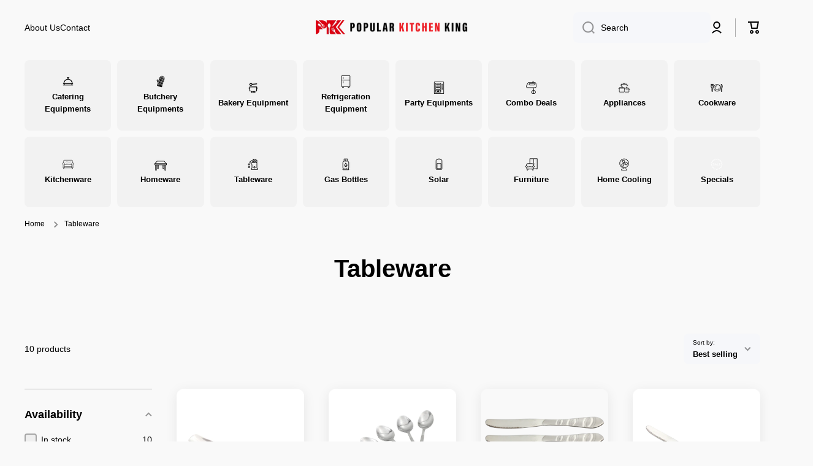

--- FILE ---
content_type: text/html; charset=utf-8
request_url: https://popularkitchenking.co.za/collections/tableware
body_size: 30344
content:
<!doctype html>
<html class="no-js" lang="en" data-role="main">
  <head>
    <meta charset="utf-8">
    <meta http-equiv="X-UA-Compatible" content="IE=edge">
    <meta name="viewport" content="width=device-width,initial-scale=1">
    <meta name="theme-color" content="">
    <link rel="canonical" href="https://popularkitchenking.co.za/collections/tableware">
    <link rel="preconnect" href="https://cdn.shopify.com" crossorigin><link rel="icon" type="image/png" href="//popularkitchenking.co.za/cdn/shop/files/popular-kitchen-king-favicon_32x32.png?v=1688470588"><title>
      Tableware
 &ndash; Popular kitchen king</title>

    

    

<meta property="og:site_name" content="Popular kitchen king">
<meta property="og:url" content="https://popularkitchenking.co.za/collections/tableware">
<meta property="og:title" content="Tableware">
<meta property="og:type" content="website">
<meta property="og:description" content="Welcome to Popular Kitchen King, your one-stop destination for all things kitchen! Explore a wide range of top-quality cookware, gadgets, and accessories to elevate your culinary experience. Discover exclusive deals and turn your kitchen into a masterpiece. Upgrade your kitchen at Popular Kitchen King now."><meta property="og:image" content="http://popularkitchenking.co.za/cdn/shop/files/popular-kitchen-king.jpg?v=1690195424">
  <meta property="og:image:secure_url" content="https://popularkitchenking.co.za/cdn/shop/files/popular-kitchen-king.jpg?v=1690195424">
  <meta property="og:image:width" content="1200">
  <meta property="og:image:height" content="628"><meta name="twitter:card" content="summary_large_image">
<meta name="twitter:title" content="Tableware">
<meta name="twitter:description" content="Welcome to Popular Kitchen King, your one-stop destination for all things kitchen! Explore a wide range of top-quality cookware, gadgets, and accessories to elevate your culinary experience. Discover exclusive deals and turn your kitchen into a masterpiece. Upgrade your kitchen at Popular Kitchen King now.">

    <script src="//popularkitchenking.co.za/cdn/shop/t/9/assets/constants.js?v=58251544750838685771763632260" defer="defer"></script>
    <script src="//popularkitchenking.co.za/cdn/shop/t/9/assets/pubsub.js?v=158357773527763999511763632280" defer="defer"></script>
    <script src="//popularkitchenking.co.za/cdn/shop/t/9/assets/global.js?v=107020124636769360911763632269" defer="defer"></script>
    
    <script>window.performance && window.performance.mark && window.performance.mark('shopify.content_for_header.start');</script><meta name="google-site-verification" content="OuI1c1ZWK5lUDuWUOtm5V3rI-5FYC68Pno-WgjSwwhk">
<meta name="facebook-domain-verification" content="imo499xakbn0nrojueyw54byk81lvg">
<meta id="shopify-digital-wallet" name="shopify-digital-wallet" content="/77835501868/digital_wallets/dialog">
<link rel="alternate" type="application/atom+xml" title="Feed" href="/collections/tableware.atom" />
<link rel="alternate" type="application/json+oembed" href="https://popularkitchenking.co.za/collections/tableware.oembed">
<script async="async" src="/checkouts/internal/preloads.js?locale=en-ZA"></script>
<script id="shopify-features" type="application/json">{"accessToken":"ed366daaec86d2eeeb84fbbd250812e6","betas":["rich-media-storefront-analytics"],"domain":"popularkitchenking.co.za","predictiveSearch":true,"shopId":77835501868,"locale":"en"}</script>
<script>var Shopify = Shopify || {};
Shopify.shop = "popular-kitchen-king.myshopify.com";
Shopify.locale = "en";
Shopify.currency = {"active":"ZAR","rate":"1.0"};
Shopify.country = "ZA";
Shopify.theme = {"name":"Updated theme","id":180668432684,"schema_name":"Minion","schema_version":"4.0.1","theme_store_id":1571,"role":"main"};
Shopify.theme.handle = "null";
Shopify.theme.style = {"id":null,"handle":null};
Shopify.cdnHost = "popularkitchenking.co.za/cdn";
Shopify.routes = Shopify.routes || {};
Shopify.routes.root = "/";</script>
<script type="module">!function(o){(o.Shopify=o.Shopify||{}).modules=!0}(window);</script>
<script>!function(o){function n(){var o=[];function n(){o.push(Array.prototype.slice.apply(arguments))}return n.q=o,n}var t=o.Shopify=o.Shopify||{};t.loadFeatures=n(),t.autoloadFeatures=n()}(window);</script>
<script id="shop-js-analytics" type="application/json">{"pageType":"collection"}</script>
<script defer="defer" async type="module" src="//popularkitchenking.co.za/cdn/shopifycloud/shop-js/modules/v2/client.init-shop-cart-sync_BT-GjEfc.en.esm.js"></script>
<script defer="defer" async type="module" src="//popularkitchenking.co.za/cdn/shopifycloud/shop-js/modules/v2/chunk.common_D58fp_Oc.esm.js"></script>
<script defer="defer" async type="module" src="//popularkitchenking.co.za/cdn/shopifycloud/shop-js/modules/v2/chunk.modal_xMitdFEc.esm.js"></script>
<script type="module">
  await import("//popularkitchenking.co.za/cdn/shopifycloud/shop-js/modules/v2/client.init-shop-cart-sync_BT-GjEfc.en.esm.js");
await import("//popularkitchenking.co.za/cdn/shopifycloud/shop-js/modules/v2/chunk.common_D58fp_Oc.esm.js");
await import("//popularkitchenking.co.za/cdn/shopifycloud/shop-js/modules/v2/chunk.modal_xMitdFEc.esm.js");

  window.Shopify.SignInWithShop?.initShopCartSync?.({"fedCMEnabled":true,"windoidEnabled":true});

</script>
<script>(function() {
  var isLoaded = false;
  function asyncLoad() {
    if (isLoaded) return;
    isLoaded = true;
    var urls = ["https:\/\/apps.synctrack.io\/cta-buttons\/cta-group-button.js?v=1689925112\u0026shop=popular-kitchen-king.myshopify.com","https:\/\/trust.conversionbear.com\/script?app=trust_badge\u0026shop=popular-kitchen-king.myshopify.com","https:\/\/cdn.hextom.com\/js\/eventpromotionbar.js?shop=popular-kitchen-king.myshopify.com"];
    for (var i = 0; i < urls.length; i++) {
      var s = document.createElement('script');
      s.type = 'text/javascript';
      s.async = true;
      s.src = urls[i];
      var x = document.getElementsByTagName('script')[0];
      x.parentNode.insertBefore(s, x);
    }
  };
  if(window.attachEvent) {
    window.attachEvent('onload', asyncLoad);
  } else {
    window.addEventListener('load', asyncLoad, false);
  }
})();</script>
<script id="__st">var __st={"a":77835501868,"offset":7200,"reqid":"cea51e90-9573-456a-80c3-dd44b9ca8aad-1769161423","pageurl":"popularkitchenking.co.za\/collections\/tableware","u":"650fdada0494","p":"collection","rtyp":"collection","rid":451633905964};</script>
<script>window.ShopifyPaypalV4VisibilityTracking = true;</script>
<script id="captcha-bootstrap">!function(){'use strict';const t='contact',e='account',n='new_comment',o=[[t,t],['blogs',n],['comments',n],[t,'customer']],c=[[e,'customer_login'],[e,'guest_login'],[e,'recover_customer_password'],[e,'create_customer']],r=t=>t.map((([t,e])=>`form[action*='/${t}']:not([data-nocaptcha='true']) input[name='form_type'][value='${e}']`)).join(','),a=t=>()=>t?[...document.querySelectorAll(t)].map((t=>t.form)):[];function s(){const t=[...o],e=r(t);return a(e)}const i='password',u='form_key',d=['recaptcha-v3-token','g-recaptcha-response','h-captcha-response',i],f=()=>{try{return window.sessionStorage}catch{return}},m='__shopify_v',_=t=>t.elements[u];function p(t,e,n=!1){try{const o=window.sessionStorage,c=JSON.parse(o.getItem(e)),{data:r}=function(t){const{data:e,action:n}=t;return t[m]||n?{data:e,action:n}:{data:t,action:n}}(c);for(const[e,n]of Object.entries(r))t.elements[e]&&(t.elements[e].value=n);n&&o.removeItem(e)}catch(o){console.error('form repopulation failed',{error:o})}}const l='form_type',E='cptcha';function T(t){t.dataset[E]=!0}const w=window,h=w.document,L='Shopify',v='ce_forms',y='captcha';let A=!1;((t,e)=>{const n=(g='f06e6c50-85a8-45c8-87d0-21a2b65856fe',I='https://cdn.shopify.com/shopifycloud/storefront-forms-hcaptcha/ce_storefront_forms_captcha_hcaptcha.v1.5.2.iife.js',D={infoText:'Protected by hCaptcha',privacyText:'Privacy',termsText:'Terms'},(t,e,n)=>{const o=w[L][v],c=o.bindForm;if(c)return c(t,g,e,D).then(n);var r;o.q.push([[t,g,e,D],n]),r=I,A||(h.body.append(Object.assign(h.createElement('script'),{id:'captcha-provider',async:!0,src:r})),A=!0)});var g,I,D;w[L]=w[L]||{},w[L][v]=w[L][v]||{},w[L][v].q=[],w[L][y]=w[L][y]||{},w[L][y].protect=function(t,e){n(t,void 0,e),T(t)},Object.freeze(w[L][y]),function(t,e,n,w,h,L){const[v,y,A,g]=function(t,e,n){const i=e?o:[],u=t?c:[],d=[...i,...u],f=r(d),m=r(i),_=r(d.filter((([t,e])=>n.includes(e))));return[a(f),a(m),a(_),s()]}(w,h,L),I=t=>{const e=t.target;return e instanceof HTMLFormElement?e:e&&e.form},D=t=>v().includes(t);t.addEventListener('submit',(t=>{const e=I(t);if(!e)return;const n=D(e)&&!e.dataset.hcaptchaBound&&!e.dataset.recaptchaBound,o=_(e),c=g().includes(e)&&(!o||!o.value);(n||c)&&t.preventDefault(),c&&!n&&(function(t){try{if(!f())return;!function(t){const e=f();if(!e)return;const n=_(t);if(!n)return;const o=n.value;o&&e.removeItem(o)}(t);const e=Array.from(Array(32),(()=>Math.random().toString(36)[2])).join('');!function(t,e){_(t)||t.append(Object.assign(document.createElement('input'),{type:'hidden',name:u})),t.elements[u].value=e}(t,e),function(t,e){const n=f();if(!n)return;const o=[...t.querySelectorAll(`input[type='${i}']`)].map((({name:t})=>t)),c=[...d,...o],r={};for(const[a,s]of new FormData(t).entries())c.includes(a)||(r[a]=s);n.setItem(e,JSON.stringify({[m]:1,action:t.action,data:r}))}(t,e)}catch(e){console.error('failed to persist form',e)}}(e),e.submit())}));const S=(t,e)=>{t&&!t.dataset[E]&&(n(t,e.some((e=>e===t))),T(t))};for(const o of['focusin','change'])t.addEventListener(o,(t=>{const e=I(t);D(e)&&S(e,y())}));const B=e.get('form_key'),M=e.get(l),P=B&&M;t.addEventListener('DOMContentLoaded',(()=>{const t=y();if(P)for(const e of t)e.elements[l].value===M&&p(e,B);[...new Set([...A(),...v().filter((t=>'true'===t.dataset.shopifyCaptcha))])].forEach((e=>S(e,t)))}))}(h,new URLSearchParams(w.location.search),n,t,e,['guest_login'])})(!0,!0)}();</script>
<script integrity="sha256-4kQ18oKyAcykRKYeNunJcIwy7WH5gtpwJnB7kiuLZ1E=" data-source-attribution="shopify.loadfeatures" defer="defer" src="//popularkitchenking.co.za/cdn/shopifycloud/storefront/assets/storefront/load_feature-a0a9edcb.js" crossorigin="anonymous"></script>
<script data-source-attribution="shopify.dynamic_checkout.dynamic.init">var Shopify=Shopify||{};Shopify.PaymentButton=Shopify.PaymentButton||{isStorefrontPortableWallets:!0,init:function(){window.Shopify.PaymentButton.init=function(){};var t=document.createElement("script");t.src="https://popularkitchenking.co.za/cdn/shopifycloud/portable-wallets/latest/portable-wallets.en.js",t.type="module",document.head.appendChild(t)}};
</script>
<script data-source-attribution="shopify.dynamic_checkout.buyer_consent">
  function portableWalletsHideBuyerConsent(e){var t=document.getElementById("shopify-buyer-consent"),n=document.getElementById("shopify-subscription-policy-button");t&&n&&(t.classList.add("hidden"),t.setAttribute("aria-hidden","true"),n.removeEventListener("click",e))}function portableWalletsShowBuyerConsent(e){var t=document.getElementById("shopify-buyer-consent"),n=document.getElementById("shopify-subscription-policy-button");t&&n&&(t.classList.remove("hidden"),t.removeAttribute("aria-hidden"),n.addEventListener("click",e))}window.Shopify?.PaymentButton&&(window.Shopify.PaymentButton.hideBuyerConsent=portableWalletsHideBuyerConsent,window.Shopify.PaymentButton.showBuyerConsent=portableWalletsShowBuyerConsent);
</script>
<script data-source-attribution="shopify.dynamic_checkout.cart.bootstrap">document.addEventListener("DOMContentLoaded",(function(){function t(){return document.querySelector("shopify-accelerated-checkout-cart, shopify-accelerated-checkout")}if(t())Shopify.PaymentButton.init();else{new MutationObserver((function(e,n){t()&&(Shopify.PaymentButton.init(),n.disconnect())})).observe(document.body,{childList:!0,subtree:!0})}}));
</script>
<script id="sections-script" data-sections="main-collection-product-grid,footer" defer="defer" src="//popularkitchenking.co.za/cdn/shop/t/9/compiled_assets/scripts.js?v=746"></script>
<script>window.performance && window.performance.mark && window.performance.mark('shopify.content_for_header.end');</script>

    
    <style data-shopify>    
      

      

      
      
    
      :root {
    	--duration-short: .2s;
        --duration-medium: .3s;
    	--duration-large: .5s;
    	--animation-bezier: ease;
    	--zoom-animation-bezier: cubic-bezier(.15,.75,.5,1);
    
        --animation-type: cubic-bezier(0, 0, 0.3, 1);
        --animation-time: .5s;

        --product-thumbnail_move-up: 0.35s;
        --product-thumbnail_move-up_type: linear;
        --product-thumbnail-button_opacity_hover: 0.15s;
        --product-thumbnail-button_opacity_over: 0.3s;
        --product-thumbnail-button_opacity_type: linear;
        --product-thumbnail-button_move: 0.35s;
        --product-thumbnail-button_move_type: linear;

        --font-heading-family: Helvetica, Arial, sans-serif;
        --font-heading-style: normal;
        --font-heading-weight: 700;
    
        --font-body-family: Helvetica, Arial, sans-serif;
        --font-body-style: normal;
        --font-body-weight: 400;
    	--font-body-bold-weight: bold;
    	--font-button-weight: 400;
    
    	--font-heading-scale: 1.1;
        --font-body-scale: 1.0;
    
        --font-body-size: calc(16px * var(--font-body-scale));
        --font-body-line-height: 130%;
        --font-body2-size: calc(14px * var(--font-body-scale));
        --font-body2-line-height: 130%;
        --font-body3-size: calc(12px * var(--font-body-scale));
        --font-body3-line-height: 130%;
        --font-body4-size: calc(10px * var(--font-body-scale));
        --font-body4-line-height: 130%;

        --color-body-background: #f9f9f9;
        --color-secondary-background: #f6f7fa;
      	--color-section-background: var(--color-secondary-background);--color-simple-dropdown: #ffffff;
    	--color-vertical-menu-dropdown: #ffffff;

        --color-base:#000;
    	--color-base-rgb: 0, 0, 0;
        --color-accent:#DB0010;
        --color-subheading: var(--color-accent);
        --color-text-link:#DB0010;

        --color-price: #000;
        --color-old-price: #DB0010;
        --color-lines-borders: rgba(0, 0, 0, 0.3);
        --color-input-background: #f6f7fa;
        --color-input-text: #000;
        --color-input-background-active: var(--color-body-background);
        --opacity-icons: 0.4;

    	--mobile-focus-color: rgba(0, 0, 0, 0.04);

    	--shadow: 0px 4px 20px rgba(22, 19, 69, 0.13);
        --card-price-size: calc(20px * var(--font-heading-scale));--auto-text-color-button-light:#ffffff;
    	--auto-text-color-button-dark:var(--color-base);
    	--auto-input-color-active-border-light: rgba(255,255,255,0.3);
    	--auto-input-color-active-border-dark:rgba(var(--color-base-rgb),0.3);--auto-text-color-input-light:#ffffff;
    	--auto-text-color-input-dark:var(--color-input-text);--auto-text-color-accent: #ffffff
   		
;--auto-text-color--with-base-color: #ffffff;--radius: 12px;
    	--radius-input: 8px;
    	--radius-button: 8px;
    	--radius-badge:3px;
    	--radius-checkbox:4px;
        --radius-menu: 8px;

        --color-badge-1:#DB0010;--color-badge-1-text: var(--auto-text-color-button-light);--color-badge-2:#efff00;--color-badge-2-text: var(--auto-text-color-button-dark);--color-badge-3:#000;--color-badge-3-text: var(--auto-text-color-button-light);--color-free-delivery-bar: #99D5CF;
      
    	--color-error: #d20404;
    
        --form_field-height: 50px;
        
        --page-width: 1300px;
        --page-padding: 40px;
        --page-padding-tablet: 30px;
        --page-padding-phone: 20px;

        --sections-top-spacing:100px;
    	--sections-top-spacing-mobile:80px;
		--sections-top-spacing--medium:80px;
    	--sections-top-spacing--medium-mobile:60px;
		--sections-top-spacing--small:40px;
    	--sections-top-spacing--small-mobile:40px;

        --padding1: 10px;
        --padding2: 20px;
        --padding3: 30px;
        --padding4: 40px;
    	--padding5: 60px;
        --padding-auto: 40px;
      }

      *,
      *::before,
      *::after {
      	box-sizing: border-box;
      }
      html {
        box-sizing: border-box;
        height: 100%;
     	-webkit-tap-highlight-color: transparent;
    	scroll-behavior: smooth;
      }
      body {
        display: grid;
        grid-template-rows: auto auto 1fr auto;
        grid-template-columns: 100%;
        min-height: 100%;
        margin: 0;
        font-size: var(--font-body-size);
        line-height: var(--font-body-line-height);
        color: var(--color-base);
    	background: var(--color-body-background);
        font-family: var(--font-body-family);
        font-style: var(--font-body-style);
        font-weight: var(--font-body-weight);
        -webkit-text-size-adjust: none;
    	text-size-adjust: none;
    	overflow-x: hidden;
      }.btn,
      .btn-color{
        --background: var(--color-accent);--color: var(--auto-text-color-button-light);
    	--fill: var(--auto-text-color-button-light);}.btn--secondary{
        --background: var(--color-base);--color: var(--auto-text-color-button-light);
    	--fill: var(--auto-text-color-button-light);}.btn.checkout-button-color,
      .btn.product-form__submit,
      .btn.btn--add-to-cart{
        --background: #DB0010;--color: var(--auto-text-color-button-light);
    	--fill: var(--auto-text-color-button-light);}.btn.btn-quickview-color{
        --background: #FFFFFF;--color: var(--auto-text-color-button-dark);
    	--fill: var(--auto-text-color-button-dark);}

      
    
    .visually-hidden {
      position: absolute!important;
      overflow: hidden;
      margin: -1px;
      border: 0;
      clip: rect(0 0 0 0);
      word-wrap: normal!important;
    }
    .visually-hidden:not(:focus),
    .visually-hidden:not(:focus-visible){
      width: 1px;
      height: 1px;
      padding: 0;
    }
    .announcement-bar{
      opacity:0;
    }
    .popup-modal{
      display: none;
    }.js #MainContent{
      opacity:0;
      transition: opacity 1s var(--animation-bezier);
    }
    .js.dom-loaded #MainContent{
      opacity:1;
    }.js img.image-show--fadein{
      opacity:0;
      transition: opacity 1s var(--animation-bezier);
    }
    .js img.image-show--fadein.image-loaded{
      opacity: 1;
    }</style>

    <link href="//popularkitchenking.co.za/cdn/shop/t/9/assets/base.css?v=97926260068929440841763632279" rel="stylesheet" type="text/css" media="all" />
    
<link rel="stylesheet" href="//popularkitchenking.co.za/cdn/shop/t/9/assets/component-predictive-search.css?v=56809426218578757611763632267" media="print" onload="this.media='all'"><script>
      document.documentElement.className = document.documentElement.className.replace('no-js', 'js');
      if (Shopify.designMode) {
        document.documentElement.classList.add('shopify-design-mode');
      }
      document.addEventListener("DOMContentLoaded", function(event) {
        document.documentElement.classList.add('dom-loaded');
        setTimeout(function(){document.querySelector('footer').classList.add('footer-loaded')}, 700);
      });
    </script>
  <script src="https://cdn.shopify.com/extensions/035dc37c-61aa-4648-9c40-5c9a672f6cc5/floatify-cta-social-buttons-2/assets/cta-group-button.js" type="text/javascript" defer="defer"></script>
<link href="https://monorail-edge.shopifysvc.com" rel="dns-prefetch">
<script>(function(){if ("sendBeacon" in navigator && "performance" in window) {try {var session_token_from_headers = performance.getEntriesByType('navigation')[0].serverTiming.find(x => x.name == '_s').description;} catch {var session_token_from_headers = undefined;}var session_cookie_matches = document.cookie.match(/_shopify_s=([^;]*)/);var session_token_from_cookie = session_cookie_matches && session_cookie_matches.length === 2 ? session_cookie_matches[1] : "";var session_token = session_token_from_headers || session_token_from_cookie || "";function handle_abandonment_event(e) {var entries = performance.getEntries().filter(function(entry) {return /monorail-edge.shopifysvc.com/.test(entry.name);});if (!window.abandonment_tracked && entries.length === 0) {window.abandonment_tracked = true;var currentMs = Date.now();var navigation_start = performance.timing.navigationStart;var payload = {shop_id: 77835501868,url: window.location.href,navigation_start,duration: currentMs - navigation_start,session_token,page_type: "collection"};window.navigator.sendBeacon("https://monorail-edge.shopifysvc.com/v1/produce", JSON.stringify({schema_id: "online_store_buyer_site_abandonment/1.1",payload: payload,metadata: {event_created_at_ms: currentMs,event_sent_at_ms: currentMs}}));}}window.addEventListener('pagehide', handle_abandonment_event);}}());</script>
<script id="web-pixels-manager-setup">(function e(e,d,r,n,o){if(void 0===o&&(o={}),!Boolean(null===(a=null===(i=window.Shopify)||void 0===i?void 0:i.analytics)||void 0===a?void 0:a.replayQueue)){var i,a;window.Shopify=window.Shopify||{};var t=window.Shopify;t.analytics=t.analytics||{};var s=t.analytics;s.replayQueue=[],s.publish=function(e,d,r){return s.replayQueue.push([e,d,r]),!0};try{self.performance.mark("wpm:start")}catch(e){}var l=function(){var e={modern:/Edge?\/(1{2}[4-9]|1[2-9]\d|[2-9]\d{2}|\d{4,})\.\d+(\.\d+|)|Firefox\/(1{2}[4-9]|1[2-9]\d|[2-9]\d{2}|\d{4,})\.\d+(\.\d+|)|Chrom(ium|e)\/(9{2}|\d{3,})\.\d+(\.\d+|)|(Maci|X1{2}).+ Version\/(15\.\d+|(1[6-9]|[2-9]\d|\d{3,})\.\d+)([,.]\d+|)( \(\w+\)|)( Mobile\/\w+|) Safari\/|Chrome.+OPR\/(9{2}|\d{3,})\.\d+\.\d+|(CPU[ +]OS|iPhone[ +]OS|CPU[ +]iPhone|CPU IPhone OS|CPU iPad OS)[ +]+(15[._]\d+|(1[6-9]|[2-9]\d|\d{3,})[._]\d+)([._]\d+|)|Android:?[ /-](13[3-9]|1[4-9]\d|[2-9]\d{2}|\d{4,})(\.\d+|)(\.\d+|)|Android.+Firefox\/(13[5-9]|1[4-9]\d|[2-9]\d{2}|\d{4,})\.\d+(\.\d+|)|Android.+Chrom(ium|e)\/(13[3-9]|1[4-9]\d|[2-9]\d{2}|\d{4,})\.\d+(\.\d+|)|SamsungBrowser\/([2-9]\d|\d{3,})\.\d+/,legacy:/Edge?\/(1[6-9]|[2-9]\d|\d{3,})\.\d+(\.\d+|)|Firefox\/(5[4-9]|[6-9]\d|\d{3,})\.\d+(\.\d+|)|Chrom(ium|e)\/(5[1-9]|[6-9]\d|\d{3,})\.\d+(\.\d+|)([\d.]+$|.*Safari\/(?![\d.]+ Edge\/[\d.]+$))|(Maci|X1{2}).+ Version\/(10\.\d+|(1[1-9]|[2-9]\d|\d{3,})\.\d+)([,.]\d+|)( \(\w+\)|)( Mobile\/\w+|) Safari\/|Chrome.+OPR\/(3[89]|[4-9]\d|\d{3,})\.\d+\.\d+|(CPU[ +]OS|iPhone[ +]OS|CPU[ +]iPhone|CPU IPhone OS|CPU iPad OS)[ +]+(10[._]\d+|(1[1-9]|[2-9]\d|\d{3,})[._]\d+)([._]\d+|)|Android:?[ /-](13[3-9]|1[4-9]\d|[2-9]\d{2}|\d{4,})(\.\d+|)(\.\d+|)|Mobile Safari.+OPR\/([89]\d|\d{3,})\.\d+\.\d+|Android.+Firefox\/(13[5-9]|1[4-9]\d|[2-9]\d{2}|\d{4,})\.\d+(\.\d+|)|Android.+Chrom(ium|e)\/(13[3-9]|1[4-9]\d|[2-9]\d{2}|\d{4,})\.\d+(\.\d+|)|Android.+(UC? ?Browser|UCWEB|U3)[ /]?(15\.([5-9]|\d{2,})|(1[6-9]|[2-9]\d|\d{3,})\.\d+)\.\d+|SamsungBrowser\/(5\.\d+|([6-9]|\d{2,})\.\d+)|Android.+MQ{2}Browser\/(14(\.(9|\d{2,})|)|(1[5-9]|[2-9]\d|\d{3,})(\.\d+|))(\.\d+|)|K[Aa][Ii]OS\/(3\.\d+|([4-9]|\d{2,})\.\d+)(\.\d+|)/},d=e.modern,r=e.legacy,n=navigator.userAgent;return n.match(d)?"modern":n.match(r)?"legacy":"unknown"}(),u="modern"===l?"modern":"legacy",c=(null!=n?n:{modern:"",legacy:""})[u],f=function(e){return[e.baseUrl,"/wpm","/b",e.hashVersion,"modern"===e.buildTarget?"m":"l",".js"].join("")}({baseUrl:d,hashVersion:r,buildTarget:u}),m=function(e){var d=e.version,r=e.bundleTarget,n=e.surface,o=e.pageUrl,i=e.monorailEndpoint;return{emit:function(e){var a=e.status,t=e.errorMsg,s=(new Date).getTime(),l=JSON.stringify({metadata:{event_sent_at_ms:s},events:[{schema_id:"web_pixels_manager_load/3.1",payload:{version:d,bundle_target:r,page_url:o,status:a,surface:n,error_msg:t},metadata:{event_created_at_ms:s}}]});if(!i)return console&&console.warn&&console.warn("[Web Pixels Manager] No Monorail endpoint provided, skipping logging."),!1;try{return self.navigator.sendBeacon.bind(self.navigator)(i,l)}catch(e){}var u=new XMLHttpRequest;try{return u.open("POST",i,!0),u.setRequestHeader("Content-Type","text/plain"),u.send(l),!0}catch(e){return console&&console.warn&&console.warn("[Web Pixels Manager] Got an unhandled error while logging to Monorail."),!1}}}}({version:r,bundleTarget:l,surface:e.surface,pageUrl:self.location.href,monorailEndpoint:e.monorailEndpoint});try{o.browserTarget=l,function(e){var d=e.src,r=e.async,n=void 0===r||r,o=e.onload,i=e.onerror,a=e.sri,t=e.scriptDataAttributes,s=void 0===t?{}:t,l=document.createElement("script"),u=document.querySelector("head"),c=document.querySelector("body");if(l.async=n,l.src=d,a&&(l.integrity=a,l.crossOrigin="anonymous"),s)for(var f in s)if(Object.prototype.hasOwnProperty.call(s,f))try{l.dataset[f]=s[f]}catch(e){}if(o&&l.addEventListener("load",o),i&&l.addEventListener("error",i),u)u.appendChild(l);else{if(!c)throw new Error("Did not find a head or body element to append the script");c.appendChild(l)}}({src:f,async:!0,onload:function(){if(!function(){var e,d;return Boolean(null===(d=null===(e=window.Shopify)||void 0===e?void 0:e.analytics)||void 0===d?void 0:d.initialized)}()){var d=window.webPixelsManager.init(e)||void 0;if(d){var r=window.Shopify.analytics;r.replayQueue.forEach((function(e){var r=e[0],n=e[1],o=e[2];d.publishCustomEvent(r,n,o)})),r.replayQueue=[],r.publish=d.publishCustomEvent,r.visitor=d.visitor,r.initialized=!0}}},onerror:function(){return m.emit({status:"failed",errorMsg:"".concat(f," has failed to load")})},sri:function(e){var d=/^sha384-[A-Za-z0-9+/=]+$/;return"string"==typeof e&&d.test(e)}(c)?c:"",scriptDataAttributes:o}),m.emit({status:"loading"})}catch(e){m.emit({status:"failed",errorMsg:(null==e?void 0:e.message)||"Unknown error"})}}})({shopId: 77835501868,storefrontBaseUrl: "https://popularkitchenking.co.za",extensionsBaseUrl: "https://extensions.shopifycdn.com/cdn/shopifycloud/web-pixels-manager",monorailEndpoint: "https://monorail-edge.shopifysvc.com/unstable/produce_batch",surface: "storefront-renderer",enabledBetaFlags: ["2dca8a86"],webPixelsConfigList: [{"id":"773554476","configuration":"{\"config\":\"{\\\"pixel_id\\\":\\\"G-VG6FWLGG2T\\\",\\\"target_country\\\":\\\"ZA\\\",\\\"gtag_events\\\":[{\\\"type\\\":\\\"search\\\",\\\"action_label\\\":[\\\"G-VG6FWLGG2T\\\",\\\"AW-11297534949\\\/HoYhCOLs7M8YEOXniosq\\\"]},{\\\"type\\\":\\\"begin_checkout\\\",\\\"action_label\\\":[\\\"G-VG6FWLGG2T\\\",\\\"AW-11297534949\\\/cmvECOjs7M8YEOXniosq\\\"]},{\\\"type\\\":\\\"view_item\\\",\\\"action_label\\\":[\\\"G-VG6FWLGG2T\\\",\\\"AW-11297534949\\\/W9tCCN_s7M8YEOXniosq\\\",\\\"MC-3CXFLB4G76\\\"]},{\\\"type\\\":\\\"purchase\\\",\\\"action_label\\\":[\\\"G-VG6FWLGG2T\\\",\\\"AW-11297534949\\\/E5aeCNns7M8YEOXniosq\\\",\\\"MC-3CXFLB4G76\\\"]},{\\\"type\\\":\\\"page_view\\\",\\\"action_label\\\":[\\\"G-VG6FWLGG2T\\\",\\\"AW-11297534949\\\/1WdbCNzs7M8YEOXniosq\\\",\\\"MC-3CXFLB4G76\\\"]},{\\\"type\\\":\\\"add_payment_info\\\",\\\"action_label\\\":[\\\"G-VG6FWLGG2T\\\",\\\"AW-11297534949\\\/70umCOvs7M8YEOXniosq\\\"]},{\\\"type\\\":\\\"add_to_cart\\\",\\\"action_label\\\":[\\\"G-VG6FWLGG2T\\\",\\\"AW-11297534949\\\/NgF_COXs7M8YEOXniosq\\\"]}],\\\"enable_monitoring_mode\\\":false}\"}","eventPayloadVersion":"v1","runtimeContext":"OPEN","scriptVersion":"b2a88bafab3e21179ed38636efcd8a93","type":"APP","apiClientId":1780363,"privacyPurposes":[],"dataSharingAdjustments":{"protectedCustomerApprovalScopes":["read_customer_address","read_customer_email","read_customer_name","read_customer_personal_data","read_customer_phone"]}},{"id":"267551020","configuration":"{\"pixel_id\":\"347981144476759\",\"pixel_type\":\"facebook_pixel\",\"metaapp_system_user_token\":\"-\"}","eventPayloadVersion":"v1","runtimeContext":"OPEN","scriptVersion":"ca16bc87fe92b6042fbaa3acc2fbdaa6","type":"APP","apiClientId":2329312,"privacyPurposes":["ANALYTICS","MARKETING","SALE_OF_DATA"],"dataSharingAdjustments":{"protectedCustomerApprovalScopes":["read_customer_address","read_customer_email","read_customer_name","read_customer_personal_data","read_customer_phone"]}},{"id":"shopify-app-pixel","configuration":"{}","eventPayloadVersion":"v1","runtimeContext":"STRICT","scriptVersion":"0450","apiClientId":"shopify-pixel","type":"APP","privacyPurposes":["ANALYTICS","MARKETING"]},{"id":"shopify-custom-pixel","eventPayloadVersion":"v1","runtimeContext":"LAX","scriptVersion":"0450","apiClientId":"shopify-pixel","type":"CUSTOM","privacyPurposes":["ANALYTICS","MARKETING"]}],isMerchantRequest: false,initData: {"shop":{"name":"Popular kitchen king","paymentSettings":{"currencyCode":"ZAR"},"myshopifyDomain":"popular-kitchen-king.myshopify.com","countryCode":"ZA","storefrontUrl":"https:\/\/popularkitchenking.co.za"},"customer":null,"cart":null,"checkout":null,"productVariants":[],"purchasingCompany":null},},"https://popularkitchenking.co.za/cdn","fcfee988w5aeb613cpc8e4bc33m6693e112",{"modern":"","legacy":""},{"shopId":"77835501868","storefrontBaseUrl":"https:\/\/popularkitchenking.co.za","extensionBaseUrl":"https:\/\/extensions.shopifycdn.com\/cdn\/shopifycloud\/web-pixels-manager","surface":"storefront-renderer","enabledBetaFlags":"[\"2dca8a86\"]","isMerchantRequest":"false","hashVersion":"fcfee988w5aeb613cpc8e4bc33m6693e112","publish":"custom","events":"[[\"page_viewed\",{}],[\"collection_viewed\",{\"collection\":{\"id\":\"451633905964\",\"title\":\"Tableware\",\"productVariants\":[{\"price\":{\"amount\":9.0,\"currencyCode\":\"ZAR\"},\"product\":{\"title\":\"Popular Desert Spoon Metro\",\"vendor\":\"Popular kitchen king\",\"id\":\"8431826731308\",\"untranslatedTitle\":\"Popular Desert Spoon Metro\",\"url\":\"\/products\/popular-desert-spoon-metro\",\"type\":\"Spoons\"},\"id\":\"45569850769708\",\"image\":{\"src\":\"\/\/popularkitchenking.co.za\/cdn\/shop\/files\/6_f5a3fff4-bca0-4168-9225-45452a42862b.png?v=1690802846\"},\"sku\":\"PBI726\",\"title\":\"Default Title\",\"untranslatedTitle\":\"Default Title\"},{\"price\":{\"amount\":15.0,\"currencyCode\":\"ZAR\"},\"product\":{\"title\":\"Popular Table Spoon Sand\",\"vendor\":\"Popular kitchen king\",\"id\":\"8431695954220\",\"untranslatedTitle\":\"Popular Table Spoon Sand\",\"url\":\"\/products\/popular-palta-table-spoon\",\"type\":\"Spoons\"},\"id\":\"45569509916972\",\"image\":{\"src\":\"\/\/popularkitchenking.co.za\/cdn\/shop\/files\/4_fb78619e-6b74-4dab-95e9-6691d651581a.png?v=1690803499\"},\"sku\":\"PBI456\",\"title\":\"Default Title\",\"untranslatedTitle\":\"Default Title\"},{\"price\":{\"amount\":9.0,\"currencyCode\":\"ZAR\"},\"product\":{\"title\":\"Popular Knife Moonstar\",\"vendor\":\"Popular kitchen king\",\"id\":\"8431844884780\",\"untranslatedTitle\":\"Popular Knife Moonstar\",\"url\":\"\/products\/popular-knife-metro\",\"type\":\"Knife\"},\"id\":\"45569930559788\",\"image\":{\"src\":\"\/\/popularkitchenking.co.za\/cdn\/shop\/files\/3_d45a578b-f443-4011-830c-574f3934686f.png?v=1692092698\"},\"sku\":\"PBI725\",\"title\":\"Default Title\",\"untranslatedTitle\":\"Default Title\"},{\"price\":{\"amount\":9.0,\"currencyCode\":\"ZAR\"},\"product\":{\"title\":\"Popular Knife Galaxy\",\"vendor\":\"Popular kitchen king\",\"id\":\"8431842525484\",\"untranslatedTitle\":\"Popular Knife Galaxy\",\"url\":\"\/products\/popular-knife-galaxy\",\"type\":\"Knife\"},\"id\":\"45569912471852\",\"image\":{\"src\":\"\/\/popularkitchenking.co.za\/cdn\/shop\/files\/14_d7b5dfe7-a4a8-4e3c-bd3f-6026ccebfe1c.png?v=1690802687\"},\"sku\":\"PBI754\",\"title\":\"Default Title\",\"untranslatedTitle\":\"Default Title\"},{\"price\":{\"amount\":9.0,\"currencyCode\":\"ZAR\"},\"product\":{\"title\":\"Popular Knife Fish\",\"vendor\":\"Popular kitchen king\",\"id\":\"8431840821548\",\"untranslatedTitle\":\"Popular Knife Fish\",\"url\":\"\/products\/popular-knife-fish\",\"type\":\"Knife\"},\"id\":\"45569892647212\",\"image\":{\"src\":\"\/\/popularkitchenking.co.za\/cdn\/shop\/files\/8_b6b80b9c-4f8f-49fb-88c4-31eabfab0439.png?v=1692092618\"},\"sku\":\"PBI872\",\"title\":\"Default Title\",\"untranslatedTitle\":\"Default Title\"},{\"price\":{\"amount\":9.0,\"currencyCode\":\"ZAR\"},\"product\":{\"title\":\"Popular Knife Polka\",\"vendor\":\"Popular kitchen king\",\"id\":\"8431839510828\",\"untranslatedTitle\":\"Popular Knife Polka\",\"url\":\"\/products\/popular-knife-polka\",\"type\":\"Knife\"},\"id\":\"45569883865388\",\"image\":{\"src\":\"\/\/popularkitchenking.co.za\/cdn\/shop\/files\/5_eca8868b-c642-49f2-a604-7ff5aafabb96.png?v=1692092558\"},\"sku\":\"PBI203\",\"title\":\"Default Title\",\"untranslatedTitle\":\"Default Title\"},{\"price\":{\"amount\":9.0,\"currencyCode\":\"ZAR\"},\"product\":{\"title\":\"Popular Desert Spoon Galaxy\",\"vendor\":\"Popular kitchen king\",\"id\":\"8431820308780\",\"untranslatedTitle\":\"Popular Desert Spoon Galaxy\",\"url\":\"\/products\/popular-desert-spoon-galaxy\",\"type\":\"Spoons\"},\"id\":\"45569838285100\",\"image\":{\"src\":\"\/\/popularkitchenking.co.za\/cdn\/shop\/files\/20_18613045-a34d-4642-89ca-fe9de92687d1.png?v=1690803075\"},\"sku\":\"PBI683\",\"title\":\"Default Title\",\"untranslatedTitle\":\"Default Title\"},{\"price\":{\"amount\":9.0,\"currencyCode\":\"ZAR\"},\"product\":{\"title\":\"Popular desert Spoon Fish\",\"vendor\":\"Popular kitchen king\",\"id\":\"8431809593644\",\"untranslatedTitle\":\"Popular desert Spoon Fish\",\"url\":\"\/products\/popular-desert-spoon-fish\",\"type\":\"Spoons\"},\"id\":\"45569812136236\",\"image\":{\"src\":\"\/\/popularkitchenking.co.za\/cdn\/shop\/files\/4_ba9add59-0e21-4ea2-8f89-6026ea9b824b.png?v=1690802596\"},\"sku\":\"PBI581\",\"title\":\"Default Title\",\"untranslatedTitle\":\"Default Title\"},{\"price\":{\"amount\":9.0,\"currencyCode\":\"ZAR\"},\"product\":{\"title\":\"Popular Desert Spoon Polka\",\"vendor\":\"Popular kitchen king\",\"id\":\"8431801958700\",\"untranslatedTitle\":\"Popular Desert Spoon Polka\",\"url\":\"\/products\/popular-desert-spoon-polka\",\"type\":\"Spoons\"},\"id\":\"45569789460780\",\"image\":{\"src\":\"\/\/popularkitchenking.co.za\/cdn\/shop\/files\/19_b0799fe4-e738-4dea-b39f-51eb1d532409.png?v=1690803025\"},\"sku\":\"PBI200\",\"title\":\"Default Title\",\"untranslatedTitle\":\"Default Title\"},{\"price\":{\"amount\":15.0,\"currencyCode\":\"ZAR\"},\"product\":{\"title\":\"Popular Palta Moonstar Rice Spoon\",\"vendor\":\"Popular kitchen king\",\"id\":\"8431704310060\",\"untranslatedTitle\":\"Popular Palta Moonstar Rice Spoon\",\"url\":\"\/products\/popular-daffodil-table-spoon\",\"type\":\"Tableware\"},\"id\":\"45569536655660\",\"image\":{\"src\":\"\/\/popularkitchenking.co.za\/cdn\/shop\/files\/10_c3dc7518-e5c8-4dfb-a888-c1291c6a88bb.png?v=1690802928\"},\"sku\":\"PBI466\",\"title\":\"Default Title\",\"untranslatedTitle\":\"Default Title\"}]}}]]"});</script><script>
  window.ShopifyAnalytics = window.ShopifyAnalytics || {};
  window.ShopifyAnalytics.meta = window.ShopifyAnalytics.meta || {};
  window.ShopifyAnalytics.meta.currency = 'ZAR';
  var meta = {"products":[{"id":8431826731308,"gid":"gid:\/\/shopify\/Product\/8431826731308","vendor":"Popular kitchen king","type":"Spoons","handle":"popular-desert-spoon-metro","variants":[{"id":45569850769708,"price":900,"name":"Popular Desert Spoon Metro","public_title":null,"sku":"PBI726"}],"remote":false},{"id":8431695954220,"gid":"gid:\/\/shopify\/Product\/8431695954220","vendor":"Popular kitchen king","type":"Spoons","handle":"popular-palta-table-spoon","variants":[{"id":45569509916972,"price":1500,"name":"Popular Table Spoon Sand","public_title":null,"sku":"PBI456"}],"remote":false},{"id":8431844884780,"gid":"gid:\/\/shopify\/Product\/8431844884780","vendor":"Popular kitchen king","type":"Knife","handle":"popular-knife-metro","variants":[{"id":45569930559788,"price":900,"name":"Popular Knife Moonstar","public_title":null,"sku":"PBI725"}],"remote":false},{"id":8431842525484,"gid":"gid:\/\/shopify\/Product\/8431842525484","vendor":"Popular kitchen king","type":"Knife","handle":"popular-knife-galaxy","variants":[{"id":45569912471852,"price":900,"name":"Popular Knife Galaxy","public_title":null,"sku":"PBI754"}],"remote":false},{"id":8431840821548,"gid":"gid:\/\/shopify\/Product\/8431840821548","vendor":"Popular kitchen king","type":"Knife","handle":"popular-knife-fish","variants":[{"id":45569892647212,"price":900,"name":"Popular Knife Fish","public_title":null,"sku":"PBI872"}],"remote":false},{"id":8431839510828,"gid":"gid:\/\/shopify\/Product\/8431839510828","vendor":"Popular kitchen king","type":"Knife","handle":"popular-knife-polka","variants":[{"id":45569883865388,"price":900,"name":"Popular Knife Polka","public_title":null,"sku":"PBI203"}],"remote":false},{"id":8431820308780,"gid":"gid:\/\/shopify\/Product\/8431820308780","vendor":"Popular kitchen king","type":"Spoons","handle":"popular-desert-spoon-galaxy","variants":[{"id":45569838285100,"price":900,"name":"Popular Desert Spoon Galaxy","public_title":null,"sku":"PBI683"}],"remote":false},{"id":8431809593644,"gid":"gid:\/\/shopify\/Product\/8431809593644","vendor":"Popular kitchen king","type":"Spoons","handle":"popular-desert-spoon-fish","variants":[{"id":45569812136236,"price":900,"name":"Popular desert Spoon Fish","public_title":null,"sku":"PBI581"}],"remote":false},{"id":8431801958700,"gid":"gid:\/\/shopify\/Product\/8431801958700","vendor":"Popular kitchen king","type":"Spoons","handle":"popular-desert-spoon-polka","variants":[{"id":45569789460780,"price":900,"name":"Popular Desert Spoon Polka","public_title":null,"sku":"PBI200"}],"remote":false},{"id":8431704310060,"gid":"gid:\/\/shopify\/Product\/8431704310060","vendor":"Popular kitchen king","type":"Tableware","handle":"popular-daffodil-table-spoon","variants":[{"id":45569536655660,"price":1500,"name":"Popular Palta Moonstar Rice Spoon","public_title":null,"sku":"PBI466"}],"remote":false}],"page":{"pageType":"collection","resourceType":"collection","resourceId":451633905964,"requestId":"cea51e90-9573-456a-80c3-dd44b9ca8aad-1769161423"}};
  for (var attr in meta) {
    window.ShopifyAnalytics.meta[attr] = meta[attr];
  }
</script>
<script class="analytics">
  (function () {
    var customDocumentWrite = function(content) {
      var jquery = null;

      if (window.jQuery) {
        jquery = window.jQuery;
      } else if (window.Checkout && window.Checkout.$) {
        jquery = window.Checkout.$;
      }

      if (jquery) {
        jquery('body').append(content);
      }
    };

    var hasLoggedConversion = function(token) {
      if (token) {
        return document.cookie.indexOf('loggedConversion=' + token) !== -1;
      }
      return false;
    }

    var setCookieIfConversion = function(token) {
      if (token) {
        var twoMonthsFromNow = new Date(Date.now());
        twoMonthsFromNow.setMonth(twoMonthsFromNow.getMonth() + 2);

        document.cookie = 'loggedConversion=' + token + '; expires=' + twoMonthsFromNow;
      }
    }

    var trekkie = window.ShopifyAnalytics.lib = window.trekkie = window.trekkie || [];
    if (trekkie.integrations) {
      return;
    }
    trekkie.methods = [
      'identify',
      'page',
      'ready',
      'track',
      'trackForm',
      'trackLink'
    ];
    trekkie.factory = function(method) {
      return function() {
        var args = Array.prototype.slice.call(arguments);
        args.unshift(method);
        trekkie.push(args);
        return trekkie;
      };
    };
    for (var i = 0; i < trekkie.methods.length; i++) {
      var key = trekkie.methods[i];
      trekkie[key] = trekkie.factory(key);
    }
    trekkie.load = function(config) {
      trekkie.config = config || {};
      trekkie.config.initialDocumentCookie = document.cookie;
      var first = document.getElementsByTagName('script')[0];
      var script = document.createElement('script');
      script.type = 'text/javascript';
      script.onerror = function(e) {
        var scriptFallback = document.createElement('script');
        scriptFallback.type = 'text/javascript';
        scriptFallback.onerror = function(error) {
                var Monorail = {
      produce: function produce(monorailDomain, schemaId, payload) {
        var currentMs = new Date().getTime();
        var event = {
          schema_id: schemaId,
          payload: payload,
          metadata: {
            event_created_at_ms: currentMs,
            event_sent_at_ms: currentMs
          }
        };
        return Monorail.sendRequest("https://" + monorailDomain + "/v1/produce", JSON.stringify(event));
      },
      sendRequest: function sendRequest(endpointUrl, payload) {
        // Try the sendBeacon API
        if (window && window.navigator && typeof window.navigator.sendBeacon === 'function' && typeof window.Blob === 'function' && !Monorail.isIos12()) {
          var blobData = new window.Blob([payload], {
            type: 'text/plain'
          });

          if (window.navigator.sendBeacon(endpointUrl, blobData)) {
            return true;
          } // sendBeacon was not successful

        } // XHR beacon

        var xhr = new XMLHttpRequest();

        try {
          xhr.open('POST', endpointUrl);
          xhr.setRequestHeader('Content-Type', 'text/plain');
          xhr.send(payload);
        } catch (e) {
          console.log(e);
        }

        return false;
      },
      isIos12: function isIos12() {
        return window.navigator.userAgent.lastIndexOf('iPhone; CPU iPhone OS 12_') !== -1 || window.navigator.userAgent.lastIndexOf('iPad; CPU OS 12_') !== -1;
      }
    };
    Monorail.produce('monorail-edge.shopifysvc.com',
      'trekkie_storefront_load_errors/1.1',
      {shop_id: 77835501868,
      theme_id: 180668432684,
      app_name: "storefront",
      context_url: window.location.href,
      source_url: "//popularkitchenking.co.za/cdn/s/trekkie.storefront.8d95595f799fbf7e1d32231b9a28fd43b70c67d3.min.js"});

        };
        scriptFallback.async = true;
        scriptFallback.src = '//popularkitchenking.co.za/cdn/s/trekkie.storefront.8d95595f799fbf7e1d32231b9a28fd43b70c67d3.min.js';
        first.parentNode.insertBefore(scriptFallback, first);
      };
      script.async = true;
      script.src = '//popularkitchenking.co.za/cdn/s/trekkie.storefront.8d95595f799fbf7e1d32231b9a28fd43b70c67d3.min.js';
      first.parentNode.insertBefore(script, first);
    };
    trekkie.load(
      {"Trekkie":{"appName":"storefront","development":false,"defaultAttributes":{"shopId":77835501868,"isMerchantRequest":null,"themeId":180668432684,"themeCityHash":"13622952555652168867","contentLanguage":"en","currency":"ZAR","eventMetadataId":"b12b6eef-9d12-4531-8c82-20d5e7f8c37b"},"isServerSideCookieWritingEnabled":true,"monorailRegion":"shop_domain","enabledBetaFlags":["65f19447"]},"Session Attribution":{},"S2S":{"facebookCapiEnabled":true,"source":"trekkie-storefront-renderer","apiClientId":580111}}
    );

    var loaded = false;
    trekkie.ready(function() {
      if (loaded) return;
      loaded = true;

      window.ShopifyAnalytics.lib = window.trekkie;

      var originalDocumentWrite = document.write;
      document.write = customDocumentWrite;
      try { window.ShopifyAnalytics.merchantGoogleAnalytics.call(this); } catch(error) {};
      document.write = originalDocumentWrite;

      window.ShopifyAnalytics.lib.page(null,{"pageType":"collection","resourceType":"collection","resourceId":451633905964,"requestId":"cea51e90-9573-456a-80c3-dd44b9ca8aad-1769161423","shopifyEmitted":true});

      var match = window.location.pathname.match(/checkouts\/(.+)\/(thank_you|post_purchase)/)
      var token = match? match[1]: undefined;
      if (!hasLoggedConversion(token)) {
        setCookieIfConversion(token);
        window.ShopifyAnalytics.lib.track("Viewed Product Category",{"currency":"ZAR","category":"Collection: tableware","collectionName":"tableware","collectionId":451633905964,"nonInteraction":true},undefined,undefined,{"shopifyEmitted":true});
      }
    });


        var eventsListenerScript = document.createElement('script');
        eventsListenerScript.async = true;
        eventsListenerScript.src = "//popularkitchenking.co.za/cdn/shopifycloud/storefront/assets/shop_events_listener-3da45d37.js";
        document.getElementsByTagName('head')[0].appendChild(eventsListenerScript);

})();</script>
<script
  defer
  src="https://popularkitchenking.co.za/cdn/shopifycloud/perf-kit/shopify-perf-kit-3.0.4.min.js"
  data-application="storefront-renderer"
  data-shop-id="77835501868"
  data-render-region="gcp-us-central1"
  data-page-type="collection"
  data-theme-instance-id="180668432684"
  data-theme-name="Minion"
  data-theme-version="4.0.1"
  data-monorail-region="shop_domain"
  data-resource-timing-sampling-rate="10"
  data-shs="true"
  data-shs-beacon="true"
  data-shs-export-with-fetch="true"
  data-shs-logs-sample-rate="1"
  data-shs-beacon-endpoint="https://popularkitchenking.co.za/api/collect"
></script>
</head>

  <body>
    <a class="skip-to-content-link btn visually-hidden" href="#MainContent">
      Skip to content
    </a><!-- BEGIN sections: header-group -->
<div id="shopify-section-sections--25273828311340__header" class="shopify-section shopify-section-group-header-group section-header"><style>
  header{
    opacity: 0;
    transition: opacity 1s var(--animation-bezier);
  }
  .header{
    display: grid;
    grid-template-columns: 1fr auto 1fr;
    gap: 20px;padding: 20px 0;}
  .header.logo-to-left{
    grid-template-columns: auto 1fr auto;
    row-gap: 30px;
    column-gap: 40px;
  }
  .header-layout-classic .header.logo-to-left{
    grid-template-columns: auto 1fr 1fr;
  }
  .header>*{
    display: flex;
    flex-wrap: wrap;
    align-items: center;
    align-content: center;
  }
  @media (min-width: 1025px){
    .header__mobile{
      display: none;
    }
    .header__drawer{
      display: none;
    }
  }
  @media (max-width: 1024px){
    .header__desktop{
      display: none;
    }
    .header{
      padding: 13px 0;
    }
  }
  .header__heading{
    margin-top: 0;
    margin-bottom: 0;
  }
  [class*="submenu-design__"]{
    display: none;
    opacity: 0;
    visibility: hidden;
    pointer-events: none;
  }
  .list-menu--inline{
    display: inline-flex;
    flex-wrap: wrap;
    --row-gap: 10px;
    --column-gap: 20px;
    gap: var(--row-gap) var(--column-gap);
  }
  .list-menu--classic .list-menu--inline{
    --row-gap: 16px;
    --column-gap: 24px;
  }body .tiles-menu .tiles-menu-item svg:first-child,
    body .menu-drawer__menu-item:not(.menu-drawer__back-button) svg:first-child,
    body .vertical-menu-item svg:first-child{
      opacity:1;
    }
    body .tiles-menu .tiles-menu-item svg:first-child path,
    body .menu-drawer__menu-item:not(.menu-drawer__back-button) svg:first-child path,
    body .vertical-menu-item svg:first-child path{
      --color-base:#DB0010;
    }.vertical-menu-item{
    --vertical-menu-item-padding:4px 10px 5px;
  }
  .vertical-menu__show-more{
    --vertical-menu-item-padding:4px;
  }
  .vertical-menu__items .vertical-menu-item img{
    width:20px;
    max-height:20px;
    object-fit: contain;
  }
  
</style>

<link rel="stylesheet" href="//popularkitchenking.co.za/cdn/shop/t/9/assets/component-inputs.css?v=21287658931726656351763632261" media="print" onload="this.media='all'">
<link rel="stylesheet" href="//popularkitchenking.co.za/cdn/shop/t/9/assets/component-menu-drawer.css?v=144226534091424632861763632265" media="print" onload="this.media='all'">
<link rel="stylesheet" href="//popularkitchenking.co.za/cdn/shop/t/9/assets/component-menu-submenu.css?v=181426300862569548221763632278" media="print" onload="this.media='all'">
<link rel="stylesheet" href="//popularkitchenking.co.za/cdn/shop/t/9/assets/component-list-menu.css?v=108355392142202089911763632271" media="print" onload="this.media='all'">
<link rel="stylesheet" href="//popularkitchenking.co.za/cdn/shop/t/9/assets/section-header.css?v=177732531919597801971763632275" media="print" onload="this.media='all'">
<noscript><link href="//popularkitchenking.co.za/cdn/shop/t/9/assets/component-inputs.css?v=21287658931726656351763632261" rel="stylesheet" type="text/css" media="all" /></noscript>
<noscript><link href="//popularkitchenking.co.za/cdn/shop/t/9/assets/component-menu-drawer.css?v=144226534091424632861763632265" rel="stylesheet" type="text/css" media="all" /></noscript>
<noscript><link href="//popularkitchenking.co.za/cdn/shop/t/9/assets/component-menu-submenu.css?v=181426300862569548221763632278" rel="stylesheet" type="text/css" media="all" /></noscript>
<noscript><link href="//popularkitchenking.co.za/cdn/shop/t/9/assets/component-list-menu.css?v=108355392142202089911763632271" rel="stylesheet" type="text/css" media="all" /></noscript>
<noscript><link href="//popularkitchenking.co.za/cdn/shop/t/9/assets/section-header.css?v=177732531919597801971763632275" rel="stylesheet" type="text/css" media="all" /></noscript><link rel="stylesheet" href="//popularkitchenking.co.za/cdn/shop/t/9/assets/component-tiles-menu.css?v=93938295586200899541763632261" media="print" onload="this.media='all'">
<noscript><link href="//popularkitchenking.co.za/cdn/shop/t/9/assets/component-tiles-menu.css?v=93938295586200899541763632261" rel="stylesheet" type="text/css" media="all" /></noscript><style>.tiles-menu .tiles-menu-item{
      --color-secondary-background:#f2f2f2;
      --color-base: var(--auto-text-color-button-dark);}.tiles-menu > *:hover > .tiles-menu-item,
    .tiles-menu>*>.tiles-menu-item.tiles-menu-item--active{
      --color-base:#DB0010;--auto-text-color--with-base-color: #ffffff;}</style><link rel="stylesheet" href="//popularkitchenking.co.za/cdn/shop/t/9/assets/component-cart-notification.css?v=14492616327560270661763632261" media="print" onload="this.media='all'">
<link rel="stylesheet" href="//popularkitchenking.co.za/cdn/shop/t/9/assets/component-modal.css?v=89255221683784639611763632264" media="print" onload="this.media='all'"><script src="//popularkitchenking.co.za/cdn/shop/t/9/assets/details-disclosure.js?v=130383321174778955031763632277" defer="defer"></script><header data-role="main" data-section-name="header-layout-tiles">
  <div class="header__mobile page-width">
    <div class="header">
      
      <header-drawer data-breakpoint="tablet">
        <details class="drawer">

          <summary class="main-menu-button">
            <div class="drawer__icon-menu"><svg class="theme-icon" width="20" height="20" viewBox="0 0 20 20" fill="none" xmlns="http://www.w3.org/2000/svg">
<path d="M0 2H20V4H0V2Z" fill="#142C73"/>
<path d="M0 9H20V11H0V9Z" fill="#142C73"/>
<path d="M0 16H20V18H0V16Z" fill="#142C73"/>
</svg></div>
          </summary>

          <div>
          <div class="menu-drawer">
            <div class="drawer__header">
              <button class="menu-drawer__close-button link w-full close-menu-js" aria-label="true" aria-label="Close"><svg class="theme-icon" width="20" height="20" viewBox="0 0 20 20" fill="none" xmlns="http://www.w3.org/2000/svg">
<path d="M8.5 10.0563L2.41421 16.1421L3.82843 17.5563L9.91421 11.4706L16.1421 17.6985L17.5563 16.2843L11.3284 10.0563L17.9706 3.41421L16.5563 2L9.91421 8.64214L3.41421 2.14214L2 3.55635L8.5 10.0563Z" fill="#142C73"/>
</svg></button></div>
            <div class="drawer__container">
              <div class="drawer__content">
                <div class="drawer__content-pad"><nav class="menu-drawer__navigation">
  <ul class="unstyle-ul"><li>
          <details>
            <summary>
              <div class="menu-drawer__menu-item strong"><img srcset="//popularkitchenking.co.za/cdn/shop/files/icons8-room-service-96_x20.png?v=1759471686 1x, //popularkitchenking.co.za/cdn/shop/files/icons8-room-service-96_x20@2x.png?v=1759471686 2x"
     src="//popularkitchenking.co.za/cdn/shop/files/icons8-room-service-96_x20.png?v=1759471686"
     loading="lazy"
     class="menu-icon-image"
     width="96"
     height="20"
     alt=""
     ><span>Catering Equipments
</span><svg class="theme-icon" width="12" height="12" viewBox="0 0 12 12" fill="none" xmlns="http://www.w3.org/2000/svg">
<path fill-rule="evenodd" clip-rule="evenodd" d="M8.79289 6.20711L5 2.41421L6.41421 1L11.6213 6.20711L6.41421 11.4142L5 10L8.79289 6.20711Z" fill="#142C73"/>
</svg></div>
            </summary>

            <div class="menu-drawer__submenu">
              <div class="menu-drawer__inner-submenu">
                <ul class="unstyle-ul menu-drawer__submenu-content">
                  <li>
                    <button class="menu-drawer__back-button menu-drawer__menu-item link"><svg class="theme-icon" width="20" height="20" viewBox="0 0 20 20" fill="none" xmlns="http://www.w3.org/2000/svg">
<path fill-rule="evenodd" clip-rule="evenodd" d="M5.97392 8.94868L9.39195 5.48679L7.92399 4L2 10L7.92399 16L9.39195 14.5132L5.97392 11.0513H18V8.94868H5.97392Z" fill="#142C73"/>
</svg></button>
                  </li>
                  <li>
                    <a
                      href="/collections/cateringware"
                      class="menu-drawer__menu-item h5"
                    >
                      Catering Equipments
</a>
                  </li><li>
                        <a
                          href="/collections/popcorn-machine"
                          class="menu-drawer__menu-item body2"
                        >
                          PopCorn Machine
</a>
                      </li><li>
                        <a
                          href="/collections/electric-fryers"
                          class="menu-drawer__menu-item body2"
                        >
                          Electric Fryers
</a>
                      </li><li>
                        <a
                          href="/collections/gas-fryers"
                          class="menu-drawer__menu-item body2"
                        >
                          Gas Fryers
</a>
                      </li><li>
                        <a
                          href="/collections/electric-grillers"
                          class="menu-drawer__menu-item body2"
                        >
                          Electric Grillers
</a>
                      </li><li>
                        <a
                          href="/collections/gas-grillers"
                          class="menu-drawer__menu-item body2"
                        >
                          Gas Grillers
</a>
                      </li><li>
                        <a
                          href="/collections/gas-flame-grillers"
                          class="menu-drawer__menu-item body2"
                        >
                          Gas Flame Griller
</a>
                      </li><li>
                        <a
                          href="/collections/chip-dump"
                          class="menu-drawer__menu-item body2"
                        >
                          Chip Dump
</a>
                      </li><li>
                        <a
                          href="/collections/chips-cutter"
                          class="menu-drawer__menu-item body2"
                        >
                          Chips Cutter
</a>
                      </li><li>
                        <a
                          href="/collections/boiling-tables"
                          class="menu-drawer__menu-item body2"
                        >
                          Boiling Tables
</a>
                      </li><li>
                        <a
                          href="/collections/chafing-dishes"
                          class="menu-drawer__menu-item body2"
                        >
                          Chafing Dish
</a>
                      </li><li>
                        <a
                          href="/collections/hot-dog-roller"
                          class="menu-drawer__menu-item body2"
                        >
                          Hotdog Roller
</a>
                      </li><li>
                        <a
                          href="/collections/shawarma-machine-electric"
                          class="menu-drawer__menu-item body2"
                        >
                          Shawarma Machine Electric
</a>
                      </li><li>
                        <a
                          href="/collections/shawarma-machine-gas"
                          class="menu-drawer__menu-item body2"
                        >
                          Shawarma Machine Gas
</a>
                      </li><li>
                        <a
                          href="/collections/ice-cream-machines"
                          class="menu-drawer__menu-item body2"
                        >
                          Ice Cream Machine
</a>
                      </li><li>
                        <a
                          href="/collections/ice-crusher"
                          class="menu-drawer__menu-item body2"
                        >
                          Ice Crusher
</a>
                      </li><li>
                        <a
                          href="/collections/candy-floss-machine"
                          class="menu-drawer__menu-item body2"
                        >
                          Candy Floss Machine
</a>
                      </li><li>
                        <a
                          href="/collections/doughnut-machine"
                          class="menu-drawer__menu-item body2"
                        >
                          Doughnut Machine
</a>
                      </li><li>
                        <a
                          href="/collections/sandwich-press"
                          class="menu-drawer__menu-item body2"
                        >
                          Sandwich Press
</a>
                      </li><li>
                        <a
                          href="/collections/wrapping-machine"
                          class="menu-drawer__menu-item body2"
                        >
                          Wrapping Machine
</a>
                      </li><li>
                        <a
                          href="/collections/tables"
                          class="menu-drawer__menu-item body2"
                        >
                          Tables
</a>
                      </li><li>
                        <a
                          href="/collections/plastic-chairs"
                          class="menu-drawer__menu-item body2"
                        >
                          Plastic Chairs
</a>
                      </li><li>
                        <a
                          href="/collections/impulse-heat-sealer"
                          class="menu-drawer__menu-item body2"
                        >
                          Impulse Heat Sealer
</a>
                      </li><li>
                        <a
                          href="/collections/freezers"
                          class="menu-drawer__menu-item body2"
                        >
                          Freezer
</a>
                      </li><li>
                        <a
                          href="/collections/display-fridge"
                          class="menu-drawer__menu-item body2"
                        >
                          Display fridge
</a>
                      </li><li>
                        <a
                          href="/collections/meat-display-fridges"
                          class="menu-drawer__menu-item body2"
                        >
                          Meat Display Fridge
</a>
                      </li><li>
                        <a
                          href="/collections/digital-scale"
                          class="menu-drawer__menu-item body2"
                        >
                          Digital Scales
</a>
                      </li><li>
                        <a
                          href="/collections/urns"
                          class="menu-drawer__menu-item body2"
                        >
                          Urns
</a>
                      </li></ul>
              </div>
            </div>
          </details>
        </li><li>
          <details>
            <summary>
              <div class="menu-drawer__menu-item strong"><img srcset="//popularkitchenking.co.za/cdn/shop/files/kitchenware_e817bbe9-a1f8-48ec-af0d-8b0671858a00_x20.png?v=1689840694 1x, //popularkitchenking.co.za/cdn/shop/files/kitchenware_e817bbe9-a1f8-48ec-af0d-8b0671858a00_x20@2x.png?v=1689840694 2x"
     src="//popularkitchenking.co.za/cdn/shop/files/kitchenware_e817bbe9-a1f8-48ec-af0d-8b0671858a00_x20.png?v=1689840694"
     loading="lazy"
     class="menu-icon-image"
     width="96"
     height="20"
     alt=""
     ><span>Butchery Equipments
</span><svg class="theme-icon" width="12" height="12" viewBox="0 0 12 12" fill="none" xmlns="http://www.w3.org/2000/svg">
<path fill-rule="evenodd" clip-rule="evenodd" d="M8.79289 6.20711L5 2.41421L6.41421 1L11.6213 6.20711L6.41421 11.4142L5 10L8.79289 6.20711Z" fill="#142C73"/>
</svg></div>
            </summary>

            <div class="menu-drawer__submenu">
              <div class="menu-drawer__inner-submenu">
                <ul class="unstyle-ul menu-drawer__submenu-content">
                  <li>
                    <button class="menu-drawer__back-button menu-drawer__menu-item link"><svg class="theme-icon" width="20" height="20" viewBox="0 0 20 20" fill="none" xmlns="http://www.w3.org/2000/svg">
<path fill-rule="evenodd" clip-rule="evenodd" d="M5.97392 8.94868L9.39195 5.48679L7.92399 4L2 10L7.92399 16L9.39195 14.5132L5.97392 11.0513H18V8.94868H5.97392Z" fill="#142C73"/>
</svg></button>
                  </li>
                  <li>
                    <a
                      href="/collections/butchery-equipments"
                      class="menu-drawer__menu-item h5"
                    >
                      Butchery Equipments
</a>
                  </li><li>
                        <a
                          href="/collections/mincers"
                          class="menu-drawer__menu-item body2"
                        >
                          Mincers
</a>
                      </li><li>
                        <a
                          href="/collections/meat-display-fridges"
                          class="menu-drawer__menu-item body2"
                        >
                          Meat Display Fridge
</a>
                      </li><li>
                        <a
                          href="/collections/bonesaws"
                          class="menu-drawer__menu-item body2"
                        >
                          Bonesaws
</a>
                      </li><li>
                        <a
                          href="/collections/chicken-feather-plucker"
                          class="menu-drawer__menu-item body2"
                        >
                          Chicken Feather Plucker
</a>
                      </li><li>
                        <a
                          href="/collections/meat-slicer"
                          class="menu-drawer__menu-item body2"
                        >
                          Meat Slicer
</a>
                      </li><li>
                        <a
                          href="/collections/wrapping-machine"
                          class="menu-drawer__menu-item body2"
                        >
                          Wrapping Machine
</a>
                      </li><li>
                        <a
                          href="/collections/tables"
                          class="menu-drawer__menu-item body2"
                        >
                          Tables
</a>
                      </li><li>
                        <a
                          href="/collections/freezers"
                          class="menu-drawer__menu-item body2"
                        >
                          Freezers
</a>
                      </li><li>
                        <a
                          href="/collections/display-fridge"
                          class="menu-drawer__menu-item body2"
                        >
                          Display Fridge
</a>
                      </li><li>
                        <a
                          href="/collections/impulse-heat-sealer"
                          class="menu-drawer__menu-item body2"
                        >
                          Impulse Heat Sealer
</a>
                      </li><li>
                        <a
                          href="/collections/digital-scale"
                          class="menu-drawer__menu-item body2"
                        >
                          Digital Scales
</a>
                      </li></ul>
              </div>
            </div>
          </details>
        </li><li>
          <details>
            <summary>
              <div class="menu-drawer__menu-item strong"><img srcset="//popularkitchenking.co.za/cdn/shop/files/icons8-cooking-96_x20.png?v=1759471877 1x, //popularkitchenking.co.za/cdn/shop/files/icons8-cooking-96_x20@2x.png?v=1759471877 2x"
     src="//popularkitchenking.co.za/cdn/shop/files/icons8-cooking-96_x20.png?v=1759471877"
     loading="lazy"
     class="menu-icon-image"
     width="96"
     height="20"
     alt=""
     ><span>Bakery Equipment
</span><svg class="theme-icon" width="12" height="12" viewBox="0 0 12 12" fill="none" xmlns="http://www.w3.org/2000/svg">
<path fill-rule="evenodd" clip-rule="evenodd" d="M8.79289 6.20711L5 2.41421L6.41421 1L11.6213 6.20711L6.41421 11.4142L5 10L8.79289 6.20711Z" fill="#142C73"/>
</svg></div>
            </summary>

            <div class="menu-drawer__submenu">
              <div class="menu-drawer__inner-submenu">
                <ul class="unstyle-ul menu-drawer__submenu-content">
                  <li>
                    <button class="menu-drawer__back-button menu-drawer__menu-item link"><svg class="theme-icon" width="20" height="20" viewBox="0 0 20 20" fill="none" xmlns="http://www.w3.org/2000/svg">
<path fill-rule="evenodd" clip-rule="evenodd" d="M5.97392 8.94868L9.39195 5.48679L7.92399 4L2 10L7.92399 16L9.39195 14.5132L5.97392 11.0513H18V8.94868H5.97392Z" fill="#142C73"/>
</svg></button>
                  </li>
                  <li>
                    <a
                      href="/collections/bakery-equipments"
                      class="menu-drawer__menu-item h5"
                    >
                      Bakery Equipment
</a>
                  </li><li>
                        <a
                          href="/collections/doughnut-machine"
                          class="menu-drawer__menu-item body2"
                        >
                          Doughnut Machine
</a>
                      </li><li>
                        <a
                          href="/collections/bread-pan"
                          class="menu-drawer__menu-item body2"
                        >
                          Bread Pan
</a>
                      </li><li>
                        <a
                          href="/collections/bread-slicer"
                          class="menu-drawer__menu-item body2"
                        >
                          Bread Slicer
</a>
                      </li><li>
                        <a
                          href="/collections/cake-mixers"
                          class="menu-drawer__menu-item body2"
                        >
                          Cake Mixer
</a>
                      </li><li>
                        <a
                          href="/collections/proofer"
                          class="menu-drawer__menu-item body2"
                        >
                          Proofer
</a>
                      </li><li>
                        <a
                          href="/collections/display-fridge"
                          class="menu-drawer__menu-item body2"
                        >
                          Display Fridge
</a>
                      </li><li>
                        <a
                          href="/collections/deck-ovens-electric"
                          class="menu-drawer__menu-item body2"
                        >
                          Deck Ovens-Electric
</a>
                      </li><li>
                        <a
                          href="/collections/ice-cream-machines"
                          class="menu-drawer__menu-item body2"
                        >
                          Ice Cream Machines
</a>
                      </li><li>
                        <a
                          href="/collections/juice-machine"
                          class="menu-drawer__menu-item body2"
                        >
                          Juice Machine
</a>
                      </li><li>
                        <a
                          href="/collections/milkshake-machine-blender-mixer"
                          class="menu-drawer__menu-item body2"
                        >
                          Milkshake Machine/ Blender/ Mixer
</a>
                      </li><li>
                        <a
                          href="/collections/sandwich-press"
                          class="menu-drawer__menu-item body2"
                        >
                          Sandwich Press
</a>
                      </li><li>
                        <a
                          href="/collections/freezers"
                          class="menu-drawer__menu-item body2"
                        >
                          Freezer
</a>
                      </li><li>
                        <a
                          href="/collections/tables"
                          class="menu-drawer__menu-item body2"
                        >
                          Tables
</a>
                      </li><li>
                        <a
                          href="/collections/impulse-heat-sealer"
                          class="menu-drawer__menu-item body2"
                        >
                          Impulse Heat Sealer
</a>
                      </li><li>
                        <a
                          href="/collections/wrapping-machine"
                          class="menu-drawer__menu-item body2"
                        >
                          Wrapping Machine
</a>
                      </li><li>
                        <a
                          href="/collections/digital-scale"
                          class="menu-drawer__menu-item body2"
                        >
                          Digital Scale
</a>
                      </li><li>
                        <a
                          href="/collections/hot-dog-roller"
                          class="menu-drawer__menu-item body2"
                        >
                          Hot Dog Roller
</a>
                      </li></ul>
              </div>
            </div>
          </details>
        </li><li>
          <details>
            <summary>
              <div class="menu-drawer__menu-item strong"><img srcset="//popularkitchenking.co.za/cdn/shop/files/icons8-fridge-96_x20.png?v=1759471939 1x, //popularkitchenking.co.za/cdn/shop/files/icons8-fridge-96_x20@2x.png?v=1759471939 2x"
     src="//popularkitchenking.co.za/cdn/shop/files/icons8-fridge-96_x20.png?v=1759471939"
     loading="lazy"
     class="menu-icon-image"
     width="96"
     height="20"
     alt=""
     ><span>Refrigeration Equipment
</span><svg class="theme-icon" width="12" height="12" viewBox="0 0 12 12" fill="none" xmlns="http://www.w3.org/2000/svg">
<path fill-rule="evenodd" clip-rule="evenodd" d="M8.79289 6.20711L5 2.41421L6.41421 1L11.6213 6.20711L6.41421 11.4142L5 10L8.79289 6.20711Z" fill="#142C73"/>
</svg></div>
            </summary>

            <div class="menu-drawer__submenu">
              <div class="menu-drawer__inner-submenu">
                <ul class="unstyle-ul menu-drawer__submenu-content">
                  <li>
                    <button class="menu-drawer__back-button menu-drawer__menu-item link"><svg class="theme-icon" width="20" height="20" viewBox="0 0 20 20" fill="none" xmlns="http://www.w3.org/2000/svg">
<path fill-rule="evenodd" clip-rule="evenodd" d="M5.97392 8.94868L9.39195 5.48679L7.92399 4L2 10L7.92399 16L9.39195 14.5132L5.97392 11.0513H18V8.94868H5.97392Z" fill="#142C73"/>
</svg></button>
                  </li>
                  <li>
                    <a
                      href="/collections/refrigeration-equipment"
                      class="menu-drawer__menu-item h5"
                    >
                      Refrigeration Equipment
</a>
                  </li><li>
                        <a
                          href="/collections/ice-cream-machines"
                          class="menu-drawer__menu-item body2"
                        >
                          Ice Cream Machine
</a>
                      </li><li>
                        <a
                          href="/collections/ice-crusher"
                          class="menu-drawer__menu-item body2"
                        >
                          Ice Crusher
</a>
                      </li><li>
                        <a
                          href="/collections/display-fridge"
                          class="menu-drawer__menu-item body2"
                        >
                          Display Fridge
</a>
                      </li><li>
                        <a
                          href="/collections/freezers"
                          class="menu-drawer__menu-item body2"
                        >
                          Freezer
</a>
                      </li><li>
                        <a
                          href="/collections/meat-display-fridges"
                          class="menu-drawer__menu-item body2"
                        >
                          Meat Display Fridge
</a>
                      </li><li>
                        <a
                          href="/collections/proofer"
                          class="menu-drawer__menu-item body2"
                        >
                          Proofer
</a>
                      </li><li>
                        <a
                          href="/collections/juice-machine"
                          class="menu-drawer__menu-item body2"
                        >
                          Juice Machine
</a>
                      </li><li>
                        <a
                          href="/collections/milkshake-machine-blender-mixer"
                          class="menu-drawer__menu-item body2"
                        >
                          Milkshake Machine/ Blender/ Mixer
</a>
                      </li></ul>
              </div>
            </div>
          </details>
        </li><li>
          <details>
            <summary>
              <div class="menu-drawer__menu-item strong"><img srcset="//popularkitchenking.co.za/cdn/shop/files/icons8-vending-machine-96_x20.png?v=1759472015 1x, //popularkitchenking.co.za/cdn/shop/files/icons8-vending-machine-96_x20@2x.png?v=1759472015 2x"
     src="//popularkitchenking.co.za/cdn/shop/files/icons8-vending-machine-96_x20.png?v=1759472015"
     loading="lazy"
     class="menu-icon-image"
     width="96"
     height="20"
     alt=""
     ><span>Party Equipments
</span><svg class="theme-icon" width="12" height="12" viewBox="0 0 12 12" fill="none" xmlns="http://www.w3.org/2000/svg">
<path fill-rule="evenodd" clip-rule="evenodd" d="M8.79289 6.20711L5 2.41421L6.41421 1L11.6213 6.20711L6.41421 11.4142L5 10L8.79289 6.20711Z" fill="#142C73"/>
</svg></div>
            </summary>

            <div class="menu-drawer__submenu">
              <div class="menu-drawer__inner-submenu">
                <ul class="unstyle-ul menu-drawer__submenu-content">
                  <li>
                    <button class="menu-drawer__back-button menu-drawer__menu-item link"><svg class="theme-icon" width="20" height="20" viewBox="0 0 20 20" fill="none" xmlns="http://www.w3.org/2000/svg">
<path fill-rule="evenodd" clip-rule="evenodd" d="M5.97392 8.94868L9.39195 5.48679L7.92399 4L2 10L7.92399 16L9.39195 14.5132L5.97392 11.0513H18V8.94868H5.97392Z" fill="#142C73"/>
</svg></button>
                  </li>
                  <li>
                    <a
                      href="/collections/party-equipments"
                      class="menu-drawer__menu-item h5"
                    >
                      Party Equipments
</a>
                  </li><li>
                        <a
                          href="/collections/ice-cream-machines"
                          class="menu-drawer__menu-item body2"
                        >
                          Ice Cream Machine
</a>
                      </li><li>
                        <a
                          href="/collections/ice-crusher"
                          class="menu-drawer__menu-item body2"
                        >
                          Ice Crusher
</a>
                      </li><li>
                        <a
                          href="/collections/doughnut-machine"
                          class="menu-drawer__menu-item body2"
                        >
                          Doughnut Machine
</a>
                      </li><li>
                        <a
                          href="/collections/juice-machine"
                          class="menu-drawer__menu-item body2"
                        >
                          Juice Machine
</a>
                      </li><li>
                        <a
                          href="/collections/popcorn-machine"
                          class="menu-drawer__menu-item body2"
                        >
                          Popcorn Machine
</a>
                      </li><li>
                        <a
                          href="/collections/candy-floss-machine"
                          class="menu-drawer__menu-item body2"
                        >
                          Candy Floss Machine
</a>
                      </li><li>
                        <a
                          href="/collections/milkshake-machine-blender-mixer"
                          class="menu-drawer__menu-item body2"
                        >
                          Milkshake Machine/ Blender/ Mixer
</a>
                      </li><li>
                        <a
                          href="/collections/hot-dog-roller"
                          class="menu-drawer__menu-item body2"
                        >
                          Hot Dog Roller
</a>
                      </li></ul>
              </div>
            </div>
          </details>
        </li><li>
          <details>
            <summary>
              <div class="menu-drawer__menu-item strong"><img srcset="//popularkitchenking.co.za/cdn/shop/files/appliance_x20.png?v=1689841129 1x, //popularkitchenking.co.za/cdn/shop/files/appliance_x20@2x.png?v=1689841129 2x"
     src="//popularkitchenking.co.za/cdn/shop/files/appliance_x20.png?v=1689841129"
     loading="lazy"
     class="menu-icon-image"
     width="96"
     height="20"
     alt=""
     ><span>Combo Deals
</span><svg class="theme-icon" width="12" height="12" viewBox="0 0 12 12" fill="none" xmlns="http://www.w3.org/2000/svg">
<path fill-rule="evenodd" clip-rule="evenodd" d="M8.79289 6.20711L5 2.41421L6.41421 1L11.6213 6.20711L6.41421 11.4142L5 10L8.79289 6.20711Z" fill="#142C73"/>
</svg></div>
            </summary>

            <div class="menu-drawer__submenu">
              <div class="menu-drawer__inner-submenu">
                <ul class="unstyle-ul menu-drawer__submenu-content">
                  <li>
                    <button class="menu-drawer__back-button menu-drawer__menu-item link"><svg class="theme-icon" width="20" height="20" viewBox="0 0 20 20" fill="none" xmlns="http://www.w3.org/2000/svg">
<path fill-rule="evenodd" clip-rule="evenodd" d="M5.97392 8.94868L9.39195 5.48679L7.92399 4L2 10L7.92399 16L9.39195 14.5132L5.97392 11.0513H18V8.94868H5.97392Z" fill="#142C73"/>
</svg></button>
                  </li>
                  <li>
                    <a
                      href="/collections/combo-deals-1"
                      class="menu-drawer__menu-item h5"
                    >
                      Combo Deals
</a>
                  </li><li>
                        <a
                          href="/collections/butchery-equipment-combos"
                          class="menu-drawer__menu-item body2"
                        >
                          Butchery Equipment Combos
</a>
                      </li><li>
                        <a
                          href="/collections/catering-equipment-combos"
                          class="menu-drawer__menu-item body2"
                        >
                          Catering Equipments Combos
</a>
                      </li><li>
                        <a
                          href="/collections/shisa-nyama-combos"
                          class="menu-drawer__menu-item body2"
                        >
                          Shisa Nyama Combos
</a>
                      </li></ul>
              </div>
            </div>
          </details>
        </li><li>
          <details>
            <summary>
              <div class="menu-drawer__menu-item strong"><img srcset="//popularkitchenking.co.za/cdn/shop/files/cooking-pots_x20.png?v=1689840565 1x, //popularkitchenking.co.za/cdn/shop/files/cooking-pots_x20@2x.png?v=1689840565 2x"
     src="//popularkitchenking.co.za/cdn/shop/files/cooking-pots_x20.png?v=1689840565"
     loading="lazy"
     class="menu-icon-image"
     width="96"
     height="20"
     alt=""
     ><span>Appliances
</span><svg class="theme-icon" width="12" height="12" viewBox="0 0 12 12" fill="none" xmlns="http://www.w3.org/2000/svg">
<path fill-rule="evenodd" clip-rule="evenodd" d="M8.79289 6.20711L5 2.41421L6.41421 1L11.6213 6.20711L6.41421 11.4142L5 10L8.79289 6.20711Z" fill="#142C73"/>
</svg></div>
            </summary>

            <div class="menu-drawer__submenu">
              <div class="menu-drawer__inner-submenu">
                <ul class="unstyle-ul menu-drawer__submenu-content">
                  <li>
                    <button class="menu-drawer__back-button menu-drawer__menu-item link"><svg class="theme-icon" width="20" height="20" viewBox="0 0 20 20" fill="none" xmlns="http://www.w3.org/2000/svg">
<path fill-rule="evenodd" clip-rule="evenodd" d="M5.97392 8.94868L9.39195 5.48679L7.92399 4L2 10L7.92399 16L9.39195 14.5132L5.97392 11.0513H18V8.94868H5.97392Z" fill="#142C73"/>
</svg></button>
                  </li>
                  <li>
                    <a
                      href="/collections/appliances"
                      class="menu-drawer__menu-item h5"
                    >
                      Appliances
</a>
                  </li><li>
                        <a
                          href="/collections/coffee-machines"
                          class="menu-drawer__menu-item body2"
                        >
                          Coffee Machines
</a>
                      </li><li>
                        <a
                          href="/collections/juicer-blender-grinder"
                          class="menu-drawer__menu-item body2"
                        >
                          Juicer / Blender / Grinder
</a>
                      </li><li>
                        <a
                          href="/collections/air-fryers"
                          class="menu-drawer__menu-item body2"
                        >
                          Air Fryers
</a>
                      </li><li>
                        <a
                          href="/collections/kettles"
                          class="menu-drawer__menu-item body2"
                        >
                          Kettles
</a>
                      </li><li>
                        <a
                          href="/collections/stainless-steel-water-boiler"
                          class="menu-drawer__menu-item body2"
                        >
                          Water Boilers
</a>
                      </li><li>
                        <a
                          href="/collections/boiler-buckets"
                          class="menu-drawer__menu-item body2"
                        >
                          Boiler Buckets
</a>
                      </li></ul>
              </div>
            </div>
          </details>
        </li><li>
          <details>
            <summary>
              <div class="menu-drawer__menu-item strong"><img srcset="//popularkitchenking.co.za/cdn/shop/files/tableware_x20.png?v=1689841045 1x, //popularkitchenking.co.za/cdn/shop/files/tableware_x20@2x.png?v=1689841045 2x"
     src="//popularkitchenking.co.za/cdn/shop/files/tableware_x20.png?v=1689841045"
     loading="lazy"
     class="menu-icon-image"
     width="96"
     height="20"
     alt=""
     ><span>Cookware
</span><svg class="theme-icon" width="12" height="12" viewBox="0 0 12 12" fill="none" xmlns="http://www.w3.org/2000/svg">
<path fill-rule="evenodd" clip-rule="evenodd" d="M8.79289 6.20711L5 2.41421L6.41421 1L11.6213 6.20711L6.41421 11.4142L5 10L8.79289 6.20711Z" fill="#142C73"/>
</svg></div>
            </summary>

            <div class="menu-drawer__submenu">
              <div class="menu-drawer__inner-submenu">
                <ul class="unstyle-ul menu-drawer__submenu-content">
                  <li>
                    <button class="menu-drawer__back-button menu-drawer__menu-item link"><svg class="theme-icon" width="20" height="20" viewBox="0 0 20 20" fill="none" xmlns="http://www.w3.org/2000/svg">
<path fill-rule="evenodd" clip-rule="evenodd" d="M5.97392 8.94868L9.39195 5.48679L7.92399 4L2 10L7.92399 16L9.39195 14.5132L5.97392 11.0513H18V8.94868H5.97392Z" fill="#142C73"/>
</svg></button>
                  </li>
                  <li>
                    <a
                      href="/pages/cookware"
                      class="menu-drawer__menu-item h5"
                    >
                      Cookware
</a>
                  </li><li>
                        <a
                          href="/collections/cookware-sets"
                          class="menu-drawer__menu-item body2"
                        >
                          Cookware Sets
</a>
                      </li><li>
                        <a
                          href="/collections/pots-pans"
                          class="menu-drawer__menu-item body2"
                        >
                          Pots &amp; Pans
</a>
                      </li><li>
                        <a
                          href="/collections/woks-tawas"
                          class="menu-drawer__menu-item body2"
                        >
                          Woks &amp; Tawas
</a>
                      </li><li>
                        <a
                          href="/collections/chafing-dish"
                          class="menu-drawer__menu-item body2"
                        >
                          Chafing Dish
</a>
                      </li></ul>
              </div>
            </div>
          </details>
        </li><li>
          <details>
            <summary>
              <div class="menu-drawer__menu-item strong"><img srcset="//popularkitchenking.co.za/cdn/shop/files/icons8-furniture-80_x20.png?v=1707819168 1x, //popularkitchenking.co.za/cdn/shop/files/icons8-furniture-80_x20@2x.png?v=1707819168 2x"
     src="//popularkitchenking.co.za/cdn/shop/files/icons8-furniture-80_x20.png?v=1707819168"
     loading="lazy"
     class="menu-icon-image"
     width="80"
     height="20"
     alt=""
     ><span>Kitchenware
</span><svg class="theme-icon" width="12" height="12" viewBox="0 0 12 12" fill="none" xmlns="http://www.w3.org/2000/svg">
<path fill-rule="evenodd" clip-rule="evenodd" d="M8.79289 6.20711L5 2.41421L6.41421 1L11.6213 6.20711L6.41421 11.4142L5 10L8.79289 6.20711Z" fill="#142C73"/>
</svg></div>
            </summary>

            <div class="menu-drawer__submenu">
              <div class="menu-drawer__inner-submenu">
                <ul class="unstyle-ul menu-drawer__submenu-content">
                  <li>
                    <button class="menu-drawer__back-button menu-drawer__menu-item link"><svg class="theme-icon" width="20" height="20" viewBox="0 0 20 20" fill="none" xmlns="http://www.w3.org/2000/svg">
<path fill-rule="evenodd" clip-rule="evenodd" d="M5.97392 8.94868L9.39195 5.48679L7.92399 4L2 10L7.92399 16L9.39195 14.5132L5.97392 11.0513H18V8.94868H5.97392Z" fill="#142C73"/>
</svg></button>
                  </li>
                  <li>
                    <a
                      href="/pages/kitchenware"
                      class="menu-drawer__menu-item h5"
                    >
                      Kitchenware
</a>
                  </li><li>
                        <a
                          href="/collections/cleaning-waste"
                          class="menu-drawer__menu-item body2"
                        >
                          Cleaning &amp; Waste
</a>
                      </li><li>
                        <a
                          href="/collections/kitchen-prep-tools"
                          class="menu-drawer__menu-item body2"
                        >
                          Kitchen Prep Tools
</a>
                      </li><li>
                        <a
                          href="/collections/kitchen-utensils"
                          class="menu-drawer__menu-item body2"
                        >
                          Kitchen Utensils
</a>
                      </li><li>
                        <a
                          href="/collections/storage-organisation"
                          class="menu-drawer__menu-item body2"
                        >
                          Storage &amp; Organisation
</a>
                      </li><li>
                        <a
                          href="/collections/chopping-boards"
                          class="menu-drawer__menu-item body2"
                        >
                          Chopping Boards
</a>
                      </li><li>
                        <a
                          href="/collections/pallet-wrap"
                          class="menu-drawer__menu-item body2"
                        >
                          Pallet Wrap
</a>
                      </li></ul>
              </div>
            </div>
          </details>
        </li><li>
          <details>
            <summary>
              <div class="menu-drawer__menu-item strong"><img srcset="//popularkitchenking.co.za/cdn/shop/files/icons8-table-96_x20.png?v=1759471368 1x, //popularkitchenking.co.za/cdn/shop/files/icons8-table-96_x20@2x.png?v=1759471368 2x"
     src="//popularkitchenking.co.za/cdn/shop/files/icons8-table-96_x20.png?v=1759471368"
     loading="lazy"
     class="menu-icon-image"
     width="96"
     height="20"
     alt=""
     ><span>Homeware
</span><svg class="theme-icon" width="12" height="12" viewBox="0 0 12 12" fill="none" xmlns="http://www.w3.org/2000/svg">
<path fill-rule="evenodd" clip-rule="evenodd" d="M8.79289 6.20711L5 2.41421L6.41421 1L11.6213 6.20711L6.41421 11.4142L5 10L8.79289 6.20711Z" fill="#142C73"/>
</svg></div>
            </summary>

            <div class="menu-drawer__submenu">
              <div class="menu-drawer__inner-submenu">
                <ul class="unstyle-ul menu-drawer__submenu-content">
                  <li>
                    <button class="menu-drawer__back-button menu-drawer__menu-item link"><svg class="theme-icon" width="20" height="20" viewBox="0 0 20 20" fill="none" xmlns="http://www.w3.org/2000/svg">
<path fill-rule="evenodd" clip-rule="evenodd" d="M5.97392 8.94868L9.39195 5.48679L7.92399 4L2 10L7.92399 16L9.39195 14.5132L5.97392 11.0513H18V8.94868H5.97392Z" fill="#142C73"/>
</svg></button>
                  </li>
                  <li>
                    <a
                      href="/collections/homeware"
                      class="menu-drawer__menu-item h5"
                    >
                      Homeware
</a>
                  </li><li>
                        <a
                          href="/collections/cleaning-waste"
                          class="menu-drawer__menu-item body2"
                        >
                          Cleaning &amp; Waste
</a>
                      </li><li>
                        <a
                          href="/collections/wastebins"
                          class="menu-drawer__menu-item body2"
                        >
                          Wastebins
</a>
                      </li><li>
                        <a
                          href="#"
                          class="menu-drawer__menu-item body2"
                        >
                          Laundry Baskets
</a>
                      </li><li>
                        <a
                          href="/collections/chairs-tables"
                          class="menu-drawer__menu-item body2"
                        >
                          Chairs &amp; Tables
</a>
                      </li></ul>
              </div>
            </div>
          </details>
        </li><li>
          <details>
            <summary>
              <div class="menu-drawer__menu-item strong"><img srcset="//popularkitchenking.co.za/cdn/shop/files/icons8-popcorn-maker-96_x20.png?v=1759471444 1x, //popularkitchenking.co.za/cdn/shop/files/icons8-popcorn-maker-96_x20@2x.png?v=1759471444 2x"
     src="//popularkitchenking.co.za/cdn/shop/files/icons8-popcorn-maker-96_x20.png?v=1759471444"
     loading="lazy"
     class="menu-icon-image"
     width="96"
     height="20"
     alt=""
     ><span>Tableware
</span><svg class="theme-icon" width="12" height="12" viewBox="0 0 12 12" fill="none" xmlns="http://www.w3.org/2000/svg">
<path fill-rule="evenodd" clip-rule="evenodd" d="M8.79289 6.20711L5 2.41421L6.41421 1L11.6213 6.20711L6.41421 11.4142L5 10L8.79289 6.20711Z" fill="#142C73"/>
</svg></div>
            </summary>

            <div class="menu-drawer__submenu">
              <div class="menu-drawer__inner-submenu">
                <ul class="unstyle-ul menu-drawer__submenu-content">
                  <li>
                    <button class="menu-drawer__back-button menu-drawer__menu-item link"><svg class="theme-icon" width="20" height="20" viewBox="0 0 20 20" fill="none" xmlns="http://www.w3.org/2000/svg">
<path fill-rule="evenodd" clip-rule="evenodd" d="M5.97392 8.94868L9.39195 5.48679L7.92399 4L2 10L7.92399 16L9.39195 14.5132L5.97392 11.0513H18V8.94868H5.97392Z" fill="#142C73"/>
</svg></button>
                  </li>
                  <li>
                    <a
                      href="#"
                      class="menu-drawer__menu-item h5"
                    >
                      Tableware
</a>
                  </li><li>
                        <a
                          href="/collections/cutlery"
                          class="menu-drawer__menu-item body2"
                        >
                          Cutlery
</a>
                      </li><li>
                        <details>
                          <summary>
                            <div class="menu-drawer__menu-item body2">
                              <span>Dinnerware
</span><svg class="theme-icon" width="12" height="12" viewBox="0 0 12 12" fill="none" xmlns="http://www.w3.org/2000/svg">
<path fill-rule="evenodd" clip-rule="evenodd" d="M8.79289 6.20711L5 2.41421L6.41421 1L11.6213 6.20711L6.41421 11.4142L5 10L8.79289 6.20711Z" fill="#142C73"/>
</svg></div>
                          </summary>

                          <div class="menu-drawer__submenu">
                            <div class="menu-drawer__inner-submenu">
                              <ul class="unstyle-ul menu-drawer__submenu-content">
                                <li>
                                  <button class="menu-drawer__back-button menu-drawer__menu-item link"><svg class="theme-icon" width="20" height="20" viewBox="0 0 20 20" fill="none" xmlns="http://www.w3.org/2000/svg">
<path fill-rule="evenodd" clip-rule="evenodd" d="M5.97392 8.94868L9.39195 5.48679L7.92399 4L2 10L7.92399 16L9.39195 14.5132L5.97392 11.0513H18V8.94868H5.97392Z" fill="#142C73"/>
</svg></button>
                                </li>
                                <li>
                                  <a
                                    href="#"
                                    class="menu-drawer__menu-item h5"
                                  >
                                    Dinnerware
</a>
                                </li><li>
                                    <a
                                      href="#"
                                      class="menu-drawer__menu-item body2"
                                    >
                                      Plates
</a>
                                  </li><li>
                                    <a
                                      href="#"
                                      class="menu-drawer__menu-item body2"
                                    >
                                      Bowls
</a>
                                  </li></ul>
                            </div>
                          </div>
                        </details>
                      </li></ul>
              </div>
            </div>
          </details>
        </li><li>
          <a
            href="/collections/gas-bottles"
            class="menu-drawer__menu-item strong"
          ><img srcset="//popularkitchenking.co.za/cdn/shop/files/gas-bottles_x20.png?v=1692862494 1x, //popularkitchenking.co.za/cdn/shop/files/gas-bottles_x20@2x.png?v=1692862494 2x"
     src="//popularkitchenking.co.za/cdn/shop/files/gas-bottles_x20.png?v=1692862494"
     loading="lazy"
     class="menu-icon-image"
     width="96"
     height="20"
     alt=""
     ><span>Gas Bottles
</span>
          </a>
        </li><li>
          <details>
            <summary>
              <div class="menu-drawer__menu-item strong"><img srcset="//popularkitchenking.co.za/cdn/shop/files/icons8-battery-96_x20.png?v=1759472653 1x, //popularkitchenking.co.za/cdn/shop/files/icons8-battery-96_x20@2x.png?v=1759472653 2x"
     src="//popularkitchenking.co.za/cdn/shop/files/icons8-battery-96_x20.png?v=1759472653"
     loading="lazy"
     class="menu-icon-image"
     width="96"
     height="20"
     alt=""
     ><span>Solar
</span><svg class="theme-icon" width="12" height="12" viewBox="0 0 12 12" fill="none" xmlns="http://www.w3.org/2000/svg">
<path fill-rule="evenodd" clip-rule="evenodd" d="M8.79289 6.20711L5 2.41421L6.41421 1L11.6213 6.20711L6.41421 11.4142L5 10L8.79289 6.20711Z" fill="#142C73"/>
</svg></div>
            </summary>

            <div class="menu-drawer__submenu">
              <div class="menu-drawer__inner-submenu">
                <ul class="unstyle-ul menu-drawer__submenu-content">
                  <li>
                    <button class="menu-drawer__back-button menu-drawer__menu-item link"><svg class="theme-icon" width="20" height="20" viewBox="0 0 20 20" fill="none" xmlns="http://www.w3.org/2000/svg">
<path fill-rule="evenodd" clip-rule="evenodd" d="M5.97392 8.94868L9.39195 5.48679L7.92399 4L2 10L7.92399 16L9.39195 14.5132L5.97392 11.0513H18V8.94868H5.97392Z" fill="#142C73"/>
</svg></button>
                  </li>
                  <li>
                    <a
                      href="/collections/solar"
                      class="menu-drawer__menu-item h5"
                    >
                      Solar
</a>
                  </li><li>
                        <a
                          href="/pages/inverters"
                          class="menu-drawer__menu-item body2"
                        >
                          Inverters
</a>
                      </li><li>
                        <a
                          href="/pages/batteries"
                          class="menu-drawer__menu-item body2"
                        >
                          Solar Batteries
</a>
                      </li><li>
                        <a
                          href="/collections/solar-lights"
                          class="menu-drawer__menu-item body2"
                        >
                          Solar Lights
</a>
                      </li></ul>
              </div>
            </div>
          </details>
        </li><li>
          <details>
            <summary>
              <div class="menu-drawer__menu-item strong"><img srcset="//popularkitchenking.co.za/cdn/shop/files/icons8-furniture-96_x20.png?v=1759472576 1x, //popularkitchenking.co.za/cdn/shop/files/icons8-furniture-96_x20@2x.png?v=1759472576 2x"
     src="//popularkitchenking.co.za/cdn/shop/files/icons8-furniture-96_x20.png?v=1759472576"
     loading="lazy"
     class="menu-icon-image"
     width="96"
     height="20"
     alt=""
     ><span>Furniture
</span><svg class="theme-icon" width="12" height="12" viewBox="0 0 12 12" fill="none" xmlns="http://www.w3.org/2000/svg">
<path fill-rule="evenodd" clip-rule="evenodd" d="M8.79289 6.20711L5 2.41421L6.41421 1L11.6213 6.20711L6.41421 11.4142L5 10L8.79289 6.20711Z" fill="#142C73"/>
</svg></div>
            </summary>

            <div class="menu-drawer__submenu">
              <div class="menu-drawer__inner-submenu">
                <ul class="unstyle-ul menu-drawer__submenu-content">
                  <li>
                    <button class="menu-drawer__back-button menu-drawer__menu-item link"><svg class="theme-icon" width="20" height="20" viewBox="0 0 20 20" fill="none" xmlns="http://www.w3.org/2000/svg">
<path fill-rule="evenodd" clip-rule="evenodd" d="M5.97392 8.94868L9.39195 5.48679L7.92399 4L2 10L7.92399 16L9.39195 14.5132L5.97392 11.0513H18V8.94868H5.97392Z" fill="#142C73"/>
</svg></button>
                  </li>
                  <li>
                    <a
                      href="/collections/furniture"
                      class="menu-drawer__menu-item h5"
                    >
                      Furniture
</a>
                  </li><li>
                        <details>
                          <summary>
                            <div class="menu-drawer__menu-item body2">
                              <span>Occasional Chairs
</span><svg class="theme-icon" width="12" height="12" viewBox="0 0 12 12" fill="none" xmlns="http://www.w3.org/2000/svg">
<path fill-rule="evenodd" clip-rule="evenodd" d="M8.79289 6.20711L5 2.41421L6.41421 1L11.6213 6.20711L6.41421 11.4142L5 10L8.79289 6.20711Z" fill="#142C73"/>
</svg></div>
                          </summary>

                          <div class="menu-drawer__submenu">
                            <div class="menu-drawer__inner-submenu">
                              <ul class="unstyle-ul menu-drawer__submenu-content">
                                <li>
                                  <button class="menu-drawer__back-button menu-drawer__menu-item link"><svg class="theme-icon" width="20" height="20" viewBox="0 0 20 20" fill="none" xmlns="http://www.w3.org/2000/svg">
<path fill-rule="evenodd" clip-rule="evenodd" d="M5.97392 8.94868L9.39195 5.48679L7.92399 4L2 10L7.92399 16L9.39195 14.5132L5.97392 11.0513H18V8.94868H5.97392Z" fill="#142C73"/>
</svg></button>
                                </li>
                                <li>
                                  <a
                                    href="/collections/occasional-chairs"
                                    class="menu-drawer__menu-item h5"
                                  >
                                    Occasional Chairs
</a>
                                </li><li>
                                    <a
                                      href="/collections/single-seater-occasional-chairs"
                                      class="menu-drawer__menu-item body2"
                                    >
                                      Single Seater 
</a>
                                  </li><li>
                                    <a
                                      href="/collections/occasional-chair-sets"
                                      class="menu-drawer__menu-item body2"
                                    >
                                       Sets
</a>
                                  </li></ul>
                            </div>
                          </div>
                        </details>
                      </li></ul>
              </div>
            </div>
          </details>
        </li><li>
          <a
            href="/collections/home-cooling"
            class="menu-drawer__menu-item strong"
          ><img srcset="//popularkitchenking.co.za/cdn/shop/files/icons8-fan-96_x20.png?v=1762263037 1x, //popularkitchenking.co.za/cdn/shop/files/icons8-fan-96_x20@2x.png?v=1762263037 2x"
     src="//popularkitchenking.co.za/cdn/shop/files/icons8-fan-96_x20.png?v=1762263037"
     loading="lazy"
     class="menu-icon-image"
     width="96"
     height="20"
     alt=""
     ><span>Home Cooling
</span>
          </a>
        </li><li>
          <a
            href="/collections/sale"
            class="menu-drawer__menu-item strong"
          ><img srcset="//popularkitchenking.co.za/cdn/shop/files/icons8-sale-96_1_x20.png?v=1762263313 1x, //popularkitchenking.co.za/cdn/shop/files/icons8-sale-96_1_x20@2x.png?v=1762263313 2x"
     src="//popularkitchenking.co.za/cdn/shop/files/icons8-sale-96_1_x20.png?v=1762263313"
     loading="lazy"
     class="menu-icon-image"
     width="96"
     height="20"
     alt=""
     ><span>Specials
</span>
          </a>
        </li></ul>
</nav>
<nav class="menu-drawer__navigation">
  <ul class="unstyle-ul"><li>
      <a href="/pages/about-us" class="menu-drawer__menu-item body2">
        <span>About Us</span>
      </a>
    </li><li>
      <a href="/pages/contact" class="menu-drawer__menu-item body2">
        <span>Contact</span>
      </a>
    </li></ul>
</nav><a href="https://shopify.com/77835501868/account?locale=en&region_country=ZA" class="body2 strong link w-full drawer__icon-account a--remove-hover-underline color-base">
                    <svg class="theme-icon" width="20" height="20" viewBox="0 0 20 20" fill="none" xmlns="http://www.w3.org/2000/svg">
<path fill-rule="evenodd" clip-rule="evenodd" d="M15.7505 6C15.7505 9.31371 13.1764 12 10.001 12C6.82567 12 4.25155 9.31371 4.25155 6C4.25155 2.68629 6.82567 0 10.001 0C13.1764 0 15.7505 2.68629 15.7505 6ZM13.834 6C13.834 8.20914 12.1179 10 10.001 10C7.88412 10 6.16803 8.20914 6.16803 6C6.16803 3.79086 7.88412 2 10.001 2C12.1179 2 13.834 3.79086 13.834 6Z" fill="#F72020"/>
<path d="M5.77152 15.0885C4.43061 15.8072 3.21222 16.8605 2.18593 18.1884C2.13914 18.2489 2.09278 18.31 2.04688 18.3715L3.58655 19.6546C3.64676 19.5722 3.7078 19.491 3.76965 19.411C4.64163 18.2828 5.64929 17.4234 6.71725 16.8511C7.78187 16.2805 8.89574 16 10.001 16C11.1063 16 12.2202 16.2805 13.2848 16.8511C14.3527 17.4234 15.3604 18.2828 16.2324 19.411C16.2942 19.491 16.3553 19.5722 16.4155 19.6546L17.9552 18.3715C17.9092 18.31 17.8629 18.2489 17.8161 18.1884C16.7898 16.8605 15.5714 15.8072 14.2305 15.0885C12.8896 14.3699 11.4524 14 10.001 14C8.54962 14 7.11243 14.3699 5.77152 15.0885Z" fill="#F72020"/>
</svg>
                    <span>Log in</span>
                  </a></div>
              </div>
              
</div>
          </div>
          </div>
          <button class="drawer__outer-background close-menu-js"></button>
        </details>
      </header-drawer>

      <div>
        <a href="/" class="header__heading-link clear-underline" aria-label="Logo"><img srcset="//popularkitchenking.co.za/cdn/shop/files/XdH-wRpE.png?v=1688470197&width=150 1x, //popularkitchenking.co.za/cdn/shop/files/XdH-wRpE.png?v=1688470197&width=300 2x"
               src="//popularkitchenking.co.za/cdn/shop/files/XdH-wRpE.png?v=1688470197&width=150"
               class="header__heading-logo"
               alt="Popular kitchen king"
               style="max-width: 150px"
               width="150"
               height="14.9079754601227"
               loading="lazy"
               ></a>
      </div>
<div class="header__icons">
          <a href="/cart" class="header__button strong" id="cart-icon-bubble--mobile"><span class="cart-icon-bubble"><div class="header__icons__svg">
    <div class="header__icons__svg__main"><svg class="theme-icon" class="theme-icon" width="20" height="20" viewBox="0 0 20 20" fill="none" xmlns="http://www.w3.org/2000/svg">
<path fill-rule="evenodd" clip-rule="evenodd" d="M0 0V2H3.40476L5.42857 12H15.5714L18 0H0ZM5.44531 2L7.06436 10H13.9356L15.5547 2H5.44531Z" fill="#142C73"/>
<path fill-rule="evenodd" clip-rule="evenodd" d="M9 17C9 18.6569 7.65685 20 6 20C4.34315 20 3 18.6569 3 17C3 15.3431 4.34315 14 6 14C7.65685 14 9 15.3431 9 17ZM7 17C7 17.5523 6.55228 18 6 18C5.44772 18 5 17.5523 5 17C5 16.4477 5.44772 16 6 16C6.55228 16 7 16.4477 7 17Z" fill="#142C73"/>
<path fill-rule="evenodd" clip-rule="evenodd" d="M18 17C18 18.6569 16.6569 20 15 20C13.3431 20 12 18.6569 12 17C12 15.3431 13.3431 14 15 14C16.6569 14 18 15.3431 18 17ZM16 17C16 17.5523 15.5523 18 15 18C14.4477 18 14 17.5523 14 17C14 16.4477 14.4477 16 15 16C15.5523 16 16 16.4477 16 17Z" fill="#142C73"/>
</svg></div>
    <div class="header__icons__svg__animated"><svg class="theme-icon" class="theme-icon" width="20" height="20" viewBox="0 0 20 20" fill="none" xmlns="http://www.w3.org/2000/svg">
<path fill-rule="evenodd" clip-rule="evenodd" d="M0 0V2H3.40476L5.42857 12H15.5714L18 0H0ZM5.44531 2L7.06436 10H13.9356L15.5547 2H5.44531Z" fill="#142C73"/>
<path fill-rule="evenodd" clip-rule="evenodd" d="M9 17C9 18.6569 7.65685 20 6 20C4.34315 20 3 18.6569 3 17C3 15.3431 4.34315 14 6 14C7.65685 14 9 15.3431 9 17ZM7 17C7 17.5523 6.55228 18 6 18C5.44772 18 5 17.5523 5 17C5 16.4477 5.44772 16 6 16C6.55228 16 7 16.4477 7 17Z" fill="#142C73"/>
<path fill-rule="evenodd" clip-rule="evenodd" d="M18 17C18 18.6569 16.6569 20 15 20C13.3431 20 12 18.6569 12 17C12 15.3431 13.3431 14 15 14C16.6569 14 18 15.3431 18 17ZM16 17C16 17.5523 15.5523 18 15 18C14.4477 18 14 17.5523 14 17C14 16.4477 14.4477 16 15 16C15.5523 16 16 16.4477 16 17Z" fill="#142C73"/>
</svg></div>
  </div></span>
<span class="visually-hidden">Cart</span></a>
        </div></div><div class="opened-search predictive-search__two-columns__tablet"><predictive-search class="display-block" data-loading-text="Loading..."><form action="/search" method="get" role="search" class="search header__icons__only-space w-full">
    <div class="field field-with-icon">
      <input class="field__input"
             id="Search-In-Modal-mobile"
             type="search"
             name="q"
             placeholder="Search"role="combobox"
             aria-expanded="false"
             aria-owns="predictive-search-results-list"
             aria-controls="predictive-search-results-list"
             aria-haspopup="listbox"
             aria-autocomplete="list"
             autocorrect="off"
             autocomplete="off"
             autocapitalize="off"
             spellcheck="false">
      <label class="field__label" for="Search-In-Modal-mobile">Search</label>
      <input type="hidden" name="options[prefix]" value="last"><div class="predictive-search predictive-search--search-template" tabindex="-1" data-predictive-search>
        <div class="predictive-search__loading-state">
          <svg aria-hidden="true" focusable="false" role="presentation" class="loading-overlay__spinner spinner" viewBox="0 0 66 66" xmlns="http://www.w3.org/2000/svg">
            <circle class="path" fill="none" stroke-width="6" cx="33" cy="33" r="30"></circle>
          </svg>
        </div>
      </div>

      <span class="predictive-search-status visually-hidden" role="status" aria-hidden="true"></span><button type="submit" class="search__button field__button field__button__type2" aria-label="Search">
        <svg class="theme-icon" width="20" height="20" viewBox="0 0 20 20" fill="none" xmlns="http://www.w3.org/2000/svg">
<path fill-rule="evenodd" clip-rule="evenodd" d="M14.8349 16.2701C13.2723 17.5201 11.2903 18.2675 9.13373 18.2675C4.08931 18.2675 0 14.1782 0 9.13374C0 4.08931 4.08931 0 9.13373 0C14.1781 0 18.2675 4.08931 18.2675 9.13374C18.2675 11.2903 17.52 13.2723 16.2701 14.8349L20 18.5648L18.5648 20L14.8349 16.2701ZM16.2377 9.13374C16.2377 13.0572 13.0572 16.2378 9.13373 16.2378C5.21029 16.2378 2.02972 13.0572 2.02972 9.13374C2.02972 5.2103 5.21029 2.02972 9.13373 2.02972C13.0572 2.02972 16.2377 5.2103 16.2377 9.13374Z" fill="#142C73"/>
</svg>
      </button>
    </div>
  </form></predictive-search></div></div>

  <div class="header__desktop"><div class="header-layout-tiles page-width">
      <div class="header">
<nav class="list-menu menu--animation-underline">
  <ul class="unstyle-ul list-menu--inline"><li class="list-menu--hover">
      <a href="/pages/about-us" class="body2 list-menu__item">
        <span>About Us</span>
      </a>
    </li><li class="list-menu--hover">
      <a href="/pages/contact" class="body2 list-menu__item">
        <span>Contact</span>
      </a>
    </li></ul>
</nav><div><a href="/" class="header__heading-link clear-underline" aria-label="Logo"><img srcset="//popularkitchenking.co.za/cdn/shop/files/XdH-wRpE.png?v=1688470197&width=250 1x, //popularkitchenking.co.za/cdn/shop/files/XdH-wRpE.png?v=1688470197&width=500 2x"
                 src="//popularkitchenking.co.za/cdn/shop/files/XdH-wRpE.png?v=1688470197&width=250"
                 class="header__heading-logo"
                 alt="Popular kitchen king"
                 style="max-width: 250px"
                 width="250"
                 height="24.846625766871167"
                 loading="lazy"
                 ></a></div>

        <div class="header__icons">
          
<predictive-search class="display-block" data-loading-text="Loading..."><form action="/search" method="get" role="search" class="search header__icons__only-space search--small">
    <div class="field field-with-icon">
      <input class="field__input"
             id="Search-In-Modal"
             type="search"
             name="q"
             placeholder="Search"role="combobox"
             aria-expanded="false"
             aria-owns="predictive-search-results-list"
             aria-controls="predictive-search-results-list"
             aria-haspopup="listbox"
             aria-autocomplete="list"
             autocorrect="off"
             autocomplete="off"
             autocapitalize="off"
             spellcheck="false">
      <label class="field__label" for="Search-In-Modal">Search</label>
      <input type="hidden" name="options[prefix]" value="last"><div class="predictive-search predictive-search--search-template" tabindex="-1" data-predictive-search>
        <div class="predictive-search__loading-state">
          <svg aria-hidden="true" focusable="false" role="presentation" class="loading-overlay__spinner spinner" viewBox="0 0 66 66" xmlns="http://www.w3.org/2000/svg">
            <circle class="path" fill="none" stroke-width="6" cx="33" cy="33" r="30"></circle>
          </svg>
        </div>
      </div>

      <span class="predictive-search-status visually-hidden" role="status" aria-hidden="true"></span><button type="submit" class="search__button field__button field__button__type2" aria-label="Search">
        <svg class="theme-icon" width="20" height="20" viewBox="0 0 20 20" fill="none" xmlns="http://www.w3.org/2000/svg">
<path fill-rule="evenodd" clip-rule="evenodd" d="M14.8349 16.2701C13.2723 17.5201 11.2903 18.2675 9.13373 18.2675C4.08931 18.2675 0 14.1782 0 9.13374C0 4.08931 4.08931 0 9.13373 0C14.1781 0 18.2675 4.08931 18.2675 9.13374C18.2675 11.2903 17.52 13.2723 16.2701 14.8349L20 18.5648L18.5648 20L14.8349 16.2701ZM16.2377 9.13374C16.2377 13.0572 13.0572 16.2378 9.13373 16.2378C5.21029 16.2378 2.02972 13.0572 2.02972 9.13374C2.02972 5.2103 5.21029 2.02972 9.13373 2.02972C13.0572 2.02972 16.2377 5.2103 16.2377 9.13374Z" fill="#142C73"/>
</svg>
      </button>
    </div>
  </form></predictive-search><div class="header__icons__customer"><a href="https://shopify.com/77835501868/account?locale=en&region_country=ZA" class="header__button">
              <div class="header__icons__svg">
                <div class="header__icons__svg__main"><svg class="theme-icon" width="20" height="20" viewBox="0 0 20 20" fill="none" xmlns="http://www.w3.org/2000/svg">
<path fill-rule="evenodd" clip-rule="evenodd" d="M15.7505 6C15.7505 9.31371 13.1764 12 10.001 12C6.82567 12 4.25155 9.31371 4.25155 6C4.25155 2.68629 6.82567 0 10.001 0C13.1764 0 15.7505 2.68629 15.7505 6ZM13.834 6C13.834 8.20914 12.1179 10 10.001 10C7.88412 10 6.16803 8.20914 6.16803 6C6.16803 3.79086 7.88412 2 10.001 2C12.1179 2 13.834 3.79086 13.834 6Z" fill="#F72020"/>
<path d="M5.77152 15.0885C4.43061 15.8072 3.21222 16.8605 2.18593 18.1884C2.13914 18.2489 2.09278 18.31 2.04688 18.3715L3.58655 19.6546C3.64676 19.5722 3.7078 19.491 3.76965 19.411C4.64163 18.2828 5.64929 17.4234 6.71725 16.8511C7.78187 16.2805 8.89574 16 10.001 16C11.1063 16 12.2202 16.2805 13.2848 16.8511C14.3527 17.4234 15.3604 18.2828 16.2324 19.411C16.2942 19.491 16.3553 19.5722 16.4155 19.6546L17.9552 18.3715C17.9092 18.31 17.8629 18.2489 17.8161 18.1884C16.7898 16.8605 15.5714 15.8072 14.2305 15.0885C12.8896 14.3699 11.4524 14 10.001 14C8.54962 14 7.11243 14.3699 5.77152 15.0885Z" fill="#F72020"/>
</svg></div>
                <div class="header__icons__svg__animated"><svg class="theme-icon" width="20" height="20" viewBox="0 0 20 20" fill="none" xmlns="http://www.w3.org/2000/svg">
<path fill-rule="evenodd" clip-rule="evenodd" d="M15.7505 6C15.7505 9.31371 13.1764 12 10.001 12C6.82567 12 4.25155 9.31371 4.25155 6C4.25155 2.68629 6.82567 0 10.001 0C13.1764 0 15.7505 2.68629 15.7505 6ZM13.834 6C13.834 8.20914 12.1179 10 10.001 10C7.88412 10 6.16803 8.20914 6.16803 6C6.16803 3.79086 7.88412 2 10.001 2C12.1179 2 13.834 3.79086 13.834 6Z" fill="#F72020"/>
<path d="M5.77152 15.0885C4.43061 15.8072 3.21222 16.8605 2.18593 18.1884C2.13914 18.2489 2.09278 18.31 2.04688 18.3715L3.58655 19.6546C3.64676 19.5722 3.7078 19.491 3.76965 19.411C4.64163 18.2828 5.64929 17.4234 6.71725 16.8511C7.78187 16.2805 8.89574 16 10.001 16C11.1063 16 12.2202 16.2805 13.2848 16.8511C14.3527 17.4234 15.3604 18.2828 16.2324 19.411C16.2942 19.491 16.3553 19.5722 16.4155 19.6546L17.9552 18.3715C17.9092 18.31 17.8629 18.2489 17.8161 18.1884C16.7898 16.8605 15.5714 15.8072 14.2305 15.0885C12.8896 14.3699 11.4524 14 10.001 14C8.54962 14 7.11243 14.3699 5.77152 15.0885Z" fill="#F72020"/>
</svg></div>
              </div>
              <span class="visually-hidden">Log in</span>
            </a><a href="/cart" class="header__button strong" id="cart-icon-bubble"><span class="cart-icon-bubble"><div class="header__icons__svg">
    <div class="header__icons__svg__main"><svg class="theme-icon" class="theme-icon" width="20" height="20" viewBox="0 0 20 20" fill="none" xmlns="http://www.w3.org/2000/svg">
<path fill-rule="evenodd" clip-rule="evenodd" d="M0 0V2H3.40476L5.42857 12H15.5714L18 0H0ZM5.44531 2L7.06436 10H13.9356L15.5547 2H5.44531Z" fill="#142C73"/>
<path fill-rule="evenodd" clip-rule="evenodd" d="M9 17C9 18.6569 7.65685 20 6 20C4.34315 20 3 18.6569 3 17C3 15.3431 4.34315 14 6 14C7.65685 14 9 15.3431 9 17ZM7 17C7 17.5523 6.55228 18 6 18C5.44772 18 5 17.5523 5 17C5 16.4477 5.44772 16 6 16C6.55228 16 7 16.4477 7 17Z" fill="#142C73"/>
<path fill-rule="evenodd" clip-rule="evenodd" d="M18 17C18 18.6569 16.6569 20 15 20C13.3431 20 12 18.6569 12 17C12 15.3431 13.3431 14 15 14C16.6569 14 18 15.3431 18 17ZM16 17C16 17.5523 15.5523 18 15 18C14.4477 18 14 17.5523 14 17C14 16.4477 14.4477 16 15 16C15.5523 16 16 16.4477 16 17Z" fill="#142C73"/>
</svg></div>
    <div class="header__icons__svg__animated"><svg class="theme-icon" class="theme-icon" width="20" height="20" viewBox="0 0 20 20" fill="none" xmlns="http://www.w3.org/2000/svg">
<path fill-rule="evenodd" clip-rule="evenodd" d="M0 0V2H3.40476L5.42857 12H15.5714L18 0H0ZM5.44531 2L7.06436 10H13.9356L15.5547 2H5.44531Z" fill="#142C73"/>
<path fill-rule="evenodd" clip-rule="evenodd" d="M9 17C9 18.6569 7.65685 20 6 20C4.34315 20 3 18.6569 3 17C3 15.3431 4.34315 14 6 14C7.65685 14 9 15.3431 9 17ZM7 17C7 17.5523 6.55228 18 6 18C5.44772 18 5 17.5523 5 17C5 16.4477 5.44772 16 6 16C6.55228 16 7 16.4477 7 17Z" fill="#142C73"/>
<path fill-rule="evenodd" clip-rule="evenodd" d="M18 17C18 18.6569 16.6569 20 15 20C13.3431 20 12 18.6569 12 17C12 15.3431 13.3431 14 15 14C16.6569 14 18 15.3431 18 17ZM16 17C16 17.5523 15.5523 18 15 18C14.4477 18 14 17.5523 14 17C14 16.4477 14.4477 16 15 16C15.5523 16 16 16.4477 16 17Z" fill="#142C73"/>
</svg></div>
  </div></span>
<span class="visually-hidden">Cart</span></a></div>
        </div>

      </div>
    </div><header-menu-tiles class="header-tiles-container" data-items="8">
      <div class="page-width"><nav
  class="list-menu "
  style="
    --items-grid-count:8;
    --items-grid-count--mobile:5;
  "
>
  <ul class="unstyle-ul tiles-menu"><li class="submenu-container submenu-position-js submenu--to-left"><a href="/collections/cateringware"
       class="strong tiles-menu-item"
       style="">
      <img srcset="//popularkitchenking.co.za/cdn/shop/files/icons8-room-service-96_x20.png?v=1759471686 1x, //popularkitchenking.co.za/cdn/shop/files/icons8-room-service-96_x20@2x.png?v=1759471686 2x"
     src="//popularkitchenking.co.za/cdn/shop/files/icons8-room-service-96_x20.png?v=1759471686"
     loading="lazy"
     class="menu-icon-image"
     width="96"
     height="20"
     alt=""
     >
      <span>Catering Equipments</span></a><div class="submenu-design__simple">
  <ul class="unstyle-ul"><li>
      <a href="/collections/popcorn-machine" class="submenu__item body2">
        <span>PopCorn Machine</span>
      </a>
    </li><li>
      <a href="/collections/electric-fryers" class="submenu__item body2">
        <span>Electric Fryers</span>
      </a>
    </li><li>
      <a href="/collections/gas-fryers" class="submenu__item body2">
        <span>Gas Fryers</span>
      </a>
    </li><li>
      <a href="/collections/electric-grillers" class="submenu__item body2">
        <span>Electric Grillers</span>
      </a>
    </li><li>
      <a href="/collections/gas-grillers" class="submenu__item body2">
        <span>Gas Grillers</span>
      </a>
    </li><li>
      <a href="/collections/gas-flame-grillers" class="submenu__item body2">
        <span>Gas Flame Griller</span>
      </a>
    </li><li>
      <a href="/collections/chip-dump" class="submenu__item body2">
        <span>Chip Dump</span>
      </a>
    </li><li>
      <a href="/collections/chips-cutter" class="submenu__item body2">
        <span>Chips Cutter</span>
      </a>
    </li><li>
      <a href="/collections/boiling-tables" class="submenu__item body2">
        <span>Boiling Tables</span>
      </a>
    </li><li>
      <a href="/collections/chafing-dishes" class="submenu__item body2">
        <span>Chafing Dish</span>
      </a>
    </li><li>
      <a href="/collections/hot-dog-roller" class="submenu__item body2">
        <span>Hotdog Roller</span>
      </a>
    </li><li>
      <a href="/collections/shawarma-machine-electric" class="submenu__item body2">
        <span>Shawarma Machine Electric</span>
      </a>
    </li><li>
      <a href="/collections/shawarma-machine-gas" class="submenu__item body2">
        <span>Shawarma Machine Gas</span>
      </a>
    </li><li>
      <a href="/collections/ice-cream-machines" class="submenu__item body2">
        <span>Ice Cream Machine</span>
      </a>
    </li><li>
      <a href="/collections/ice-crusher" class="submenu__item body2">
        <span>Ice Crusher</span>
      </a>
    </li><li>
      <a href="/collections/candy-floss-machine" class="submenu__item body2">
        <span>Candy Floss Machine</span>
      </a>
    </li><li>
      <a href="/collections/doughnut-machine" class="submenu__item body2">
        <span>Doughnut Machine</span>
      </a>
    </li><li>
      <a href="/collections/sandwich-press" class="submenu__item body2">
        <span>Sandwich Press</span>
      </a>
    </li><li>
      <a href="/collections/wrapping-machine" class="submenu__item body2">
        <span>Wrapping Machine</span>
      </a>
    </li><li>
      <a href="/collections/tables" class="submenu__item body2">
        <span>Tables</span>
      </a>
    </li><li>
      <a href="/collections/plastic-chairs" class="submenu__item body2">
        <span>Plastic Chairs</span>
      </a>
    </li><li>
      <a href="/collections/impulse-heat-sealer" class="submenu__item body2">
        <span>Impulse Heat Sealer</span>
      </a>
    </li><li>
      <a href="/collections/freezers" class="submenu__item body2">
        <span>Freezer</span>
      </a>
    </li><li>
      <a href="/collections/display-fridge" class="submenu__item body2">
        <span>Display fridge</span>
      </a>
    </li><li>
      <a href="/collections/meat-display-fridges" class="submenu__item body2">
        <span>Meat Display Fridge</span>
      </a>
    </li><li>
      <a href="/collections/digital-scale" class="submenu__item body2">
        <span>Digital Scales</span>
      </a>
    </li><li>
      <a href="/collections/urns" class="submenu__item body2">
        <span>Urns</span>
      </a>
    </li></ul>
</div></li><li class="submenu-container submenu-position-js submenu--to-left"><a href="/collections/butchery-equipments"
       class="strong tiles-menu-item"
       style="">
      <img srcset="//popularkitchenking.co.za/cdn/shop/files/kitchenware_e817bbe9-a1f8-48ec-af0d-8b0671858a00_x20.png?v=1689840694 1x, //popularkitchenking.co.za/cdn/shop/files/kitchenware_e817bbe9-a1f8-48ec-af0d-8b0671858a00_x20@2x.png?v=1689840694 2x"
     src="//popularkitchenking.co.za/cdn/shop/files/kitchenware_e817bbe9-a1f8-48ec-af0d-8b0671858a00_x20.png?v=1689840694"
     loading="lazy"
     class="menu-icon-image"
     width="96"
     height="20"
     alt=""
     >
      <span>Butchery Equipments</span></a><div class="submenu-design__simple">
  <ul class="unstyle-ul"><li>
      <a href="/collections/mincers" class="submenu__item body2">
        <span>Mincers</span>
      </a>
    </li><li>
      <a href="/collections/meat-display-fridges" class="submenu__item body2">
        <span>Meat Display Fridge</span>
      </a>
    </li><li>
      <a href="/collections/bonesaws" class="submenu__item body2">
        <span>Bonesaws</span>
      </a>
    </li><li>
      <a href="/collections/chicken-feather-plucker" class="submenu__item body2">
        <span>Chicken Feather Plucker</span>
      </a>
    </li><li>
      <a href="/collections/meat-slicer" class="submenu__item body2">
        <span>Meat Slicer</span>
      </a>
    </li><li>
      <a href="/collections/wrapping-machine" class="submenu__item body2">
        <span>Wrapping Machine</span>
      </a>
    </li><li>
      <a href="/collections/tables" class="submenu__item body2">
        <span>Tables</span>
      </a>
    </li><li>
      <a href="/collections/freezers" class="submenu__item body2">
        <span>Freezers</span>
      </a>
    </li><li>
      <a href="/collections/display-fridge" class="submenu__item body2">
        <span>Display Fridge</span>
      </a>
    </li><li>
      <a href="/collections/impulse-heat-sealer" class="submenu__item body2">
        <span>Impulse Heat Sealer</span>
      </a>
    </li><li>
      <a href="/collections/digital-scale" class="submenu__item body2">
        <span>Digital Scales</span>
      </a>
    </li></ul>
</div></li><li class="submenu-container submenu-position-js submenu--to-left"><a href="/collections/bakery-equipments"
       class="strong tiles-menu-item"
       style="">
      <img srcset="//popularkitchenking.co.za/cdn/shop/files/icons8-cooking-96_x20.png?v=1759471877 1x, //popularkitchenking.co.za/cdn/shop/files/icons8-cooking-96_x20@2x.png?v=1759471877 2x"
     src="//popularkitchenking.co.za/cdn/shop/files/icons8-cooking-96_x20.png?v=1759471877"
     loading="lazy"
     class="menu-icon-image"
     width="96"
     height="20"
     alt=""
     >
      <span>Bakery Equipment</span></a><div class="submenu-design__simple">
  <ul class="unstyle-ul"><li>
      <a href="/collections/doughnut-machine" class="submenu__item body2">
        <span>Doughnut Machine</span>
      </a>
    </li><li>
      <a href="/collections/bread-pan" class="submenu__item body2">
        <span>Bread Pan</span>
      </a>
    </li><li>
      <a href="/collections/bread-slicer" class="submenu__item body2">
        <span>Bread Slicer</span>
      </a>
    </li><li>
      <a href="/collections/cake-mixers" class="submenu__item body2">
        <span>Cake Mixer</span>
      </a>
    </li><li>
      <a href="/collections/proofer" class="submenu__item body2">
        <span>Proofer</span>
      </a>
    </li><li>
      <a href="/collections/display-fridge" class="submenu__item body2">
        <span>Display Fridge</span>
      </a>
    </li><li>
      <a href="/collections/deck-ovens-electric" class="submenu__item body2">
        <span>Deck Ovens-Electric</span>
      </a>
    </li><li>
      <a href="/collections/ice-cream-machines" class="submenu__item body2">
        <span>Ice Cream Machines</span>
      </a>
    </li><li>
      <a href="/collections/juice-machine" class="submenu__item body2">
        <span>Juice Machine</span>
      </a>
    </li><li>
      <a href="/collections/milkshake-machine-blender-mixer" class="submenu__item body2">
        <span>Milkshake Machine/ Blender/ Mixer</span>
      </a>
    </li><li>
      <a href="/collections/sandwich-press" class="submenu__item body2">
        <span>Sandwich Press</span>
      </a>
    </li><li>
      <a href="/collections/freezers" class="submenu__item body2">
        <span>Freezer</span>
      </a>
    </li><li>
      <a href="/collections/tables" class="submenu__item body2">
        <span>Tables</span>
      </a>
    </li><li>
      <a href="/collections/impulse-heat-sealer" class="submenu__item body2">
        <span>Impulse Heat Sealer</span>
      </a>
    </li><li>
      <a href="/collections/wrapping-machine" class="submenu__item body2">
        <span>Wrapping Machine</span>
      </a>
    </li><li>
      <a href="/collections/digital-scale" class="submenu__item body2">
        <span>Digital Scale</span>
      </a>
    </li><li>
      <a href="/collections/hot-dog-roller" class="submenu__item body2">
        <span>Hot Dog Roller</span>
      </a>
    </li></ul>
</div></li><li class="submenu-container submenu-position-js submenu--to-left"><a href="/collections/refrigeration-equipment"
       class="strong tiles-menu-item"
       style="">
      <img srcset="//popularkitchenking.co.za/cdn/shop/files/icons8-fridge-96_x20.png?v=1759471939 1x, //popularkitchenking.co.za/cdn/shop/files/icons8-fridge-96_x20@2x.png?v=1759471939 2x"
     src="//popularkitchenking.co.za/cdn/shop/files/icons8-fridge-96_x20.png?v=1759471939"
     loading="lazy"
     class="menu-icon-image"
     width="96"
     height="20"
     alt=""
     >
      <span>Refrigeration Equipment</span></a><div class="submenu-design__simple">
  <ul class="unstyle-ul"><li>
      <a href="/collections/ice-cream-machines" class="submenu__item body2">
        <span>Ice Cream Machine</span>
      </a>
    </li><li>
      <a href="/collections/ice-crusher" class="submenu__item body2">
        <span>Ice Crusher</span>
      </a>
    </li><li>
      <a href="/collections/display-fridge" class="submenu__item body2">
        <span>Display Fridge</span>
      </a>
    </li><li>
      <a href="/collections/freezers" class="submenu__item body2">
        <span>Freezer</span>
      </a>
    </li><li>
      <a href="/collections/meat-display-fridges" class="submenu__item body2">
        <span>Meat Display Fridge</span>
      </a>
    </li><li>
      <a href="/collections/proofer" class="submenu__item body2">
        <span>Proofer</span>
      </a>
    </li><li>
      <a href="/collections/juice-machine" class="submenu__item body2">
        <span>Juice Machine</span>
      </a>
    </li><li>
      <a href="/collections/milkshake-machine-blender-mixer" class="submenu__item body2">
        <span>Milkshake Machine/ Blender/ Mixer</span>
      </a>
    </li></ul>
</div></li><li class="submenu-container submenu-position-js submenu--to-left"><a href="/collections/party-equipments"
       class="strong tiles-menu-item"
       style="">
      <img srcset="//popularkitchenking.co.za/cdn/shop/files/icons8-vending-machine-96_x20.png?v=1759472015 1x, //popularkitchenking.co.za/cdn/shop/files/icons8-vending-machine-96_x20@2x.png?v=1759472015 2x"
     src="//popularkitchenking.co.za/cdn/shop/files/icons8-vending-machine-96_x20.png?v=1759472015"
     loading="lazy"
     class="menu-icon-image"
     width="96"
     height="20"
     alt=""
     >
      <span>Party Equipments</span></a><div class="submenu-design__simple">
  <ul class="unstyle-ul"><li>
      <a href="/collections/ice-cream-machines" class="submenu__item body2">
        <span>Ice Cream Machine</span>
      </a>
    </li><li>
      <a href="/collections/ice-crusher" class="submenu__item body2">
        <span>Ice Crusher</span>
      </a>
    </li><li>
      <a href="/collections/doughnut-machine" class="submenu__item body2">
        <span>Doughnut Machine</span>
      </a>
    </li><li>
      <a href="/collections/juice-machine" class="submenu__item body2">
        <span>Juice Machine</span>
      </a>
    </li><li>
      <a href="/collections/popcorn-machine" class="submenu__item body2">
        <span>Popcorn Machine</span>
      </a>
    </li><li>
      <a href="/collections/candy-floss-machine" class="submenu__item body2">
        <span>Candy Floss Machine</span>
      </a>
    </li><li>
      <a href="/collections/milkshake-machine-blender-mixer" class="submenu__item body2">
        <span>Milkshake Machine/ Blender/ Mixer</span>
      </a>
    </li><li>
      <a href="/collections/hot-dog-roller" class="submenu__item body2">
        <span>Hot Dog Roller</span>
      </a>
    </li></ul>
</div></li><li class="submenu-container submenu-position-js submenu--to-left"><a href="/collections/combo-deals-1"
       class="strong tiles-menu-item"
       style="">
      <img srcset="//popularkitchenking.co.za/cdn/shop/files/appliance_x20.png?v=1689841129 1x, //popularkitchenking.co.za/cdn/shop/files/appliance_x20@2x.png?v=1689841129 2x"
     src="//popularkitchenking.co.za/cdn/shop/files/appliance_x20.png?v=1689841129"
     loading="lazy"
     class="menu-icon-image"
     width="96"
     height="20"
     alt=""
     >
      <span>Combo Deals</span></a><div class="submenu-design__simple">
  <ul class="unstyle-ul"><li>
      <a href="/collections/butchery-equipment-combos" class="submenu__item body2">
        <span>Butchery Equipment Combos</span>
      </a>
    </li><li>
      <a href="/collections/catering-equipment-combos" class="submenu__item body2">
        <span>Catering Equipments Combos</span>
      </a>
    </li><li>
      <a href="/collections/shisa-nyama-combos" class="submenu__item body2">
        <span>Shisa Nyama Combos</span>
      </a>
    </li></ul>
</div></li><li class="submenu-container submenu-position-js submenu--to-left"><a href="/collections/appliances"
       class="strong tiles-menu-item"
       style="">
      <img srcset="//popularkitchenking.co.za/cdn/shop/files/cooking-pots_x20.png?v=1689840565 1x, //popularkitchenking.co.za/cdn/shop/files/cooking-pots_x20@2x.png?v=1689840565 2x"
     src="//popularkitchenking.co.za/cdn/shop/files/cooking-pots_x20.png?v=1689840565"
     loading="lazy"
     class="menu-icon-image"
     width="96"
     height="20"
     alt=""
     >
      <span>Appliances</span></a><div class="submenu-design__simple">
  <ul class="unstyle-ul"><li>
      <a href="/collections/coffee-machines" class="submenu__item body2">
        <span>Coffee Machines</span>
      </a>
    </li><li>
      <a href="/collections/juicer-blender-grinder" class="submenu__item body2">
        <span>Juicer / Blender / Grinder</span>
      </a>
    </li><li>
      <a href="/collections/air-fryers" class="submenu__item body2">
        <span>Air Fryers</span>
      </a>
    </li><li>
      <a href="/collections/kettles" class="submenu__item body2">
        <span>Kettles</span>
      </a>
    </li><li>
      <a href="/collections/stainless-steel-water-boiler" class="submenu__item body2">
        <span>Water Boilers</span>
      </a>
    </li><li>
      <a href="/collections/boiler-buckets" class="submenu__item body2">
        <span>Boiler Buckets</span>
      </a>
    </li></ul>
</div></li><li class="submenu-container submenu-position-js submenu--to-left"><a href="/pages/cookware"
       class="strong tiles-menu-item"
       style="">
      <img srcset="//popularkitchenking.co.za/cdn/shop/files/tableware_x20.png?v=1689841045 1x, //popularkitchenking.co.za/cdn/shop/files/tableware_x20@2x.png?v=1689841045 2x"
     src="//popularkitchenking.co.za/cdn/shop/files/tableware_x20.png?v=1689841045"
     loading="lazy"
     class="menu-icon-image"
     width="96"
     height="20"
     alt=""
     >
      <span>Cookware</span></a><div class="submenu-design__simple">
  <ul class="unstyle-ul"><li>
      <a href="/collections/cookware-sets" class="submenu__item body2">
        <span>Cookware Sets</span>
      </a>
    </li><li>
      <a href="/collections/pots-pans" class="submenu__item body2">
        <span>Pots &amp; Pans</span>
      </a>
    </li><li>
      <a href="/collections/woks-tawas" class="submenu__item body2">
        <span>Woks &amp; Tawas</span>
      </a>
    </li><li>
      <a href="/collections/chafing-dish" class="submenu__item body2">
        <span>Chafing Dish</span>
      </a>
    </li></ul>
</div></li><li class="submenu-container submenu-position-js submenu--to-left"><a href="/pages/kitchenware"
       class="strong tiles-menu-item"
       style="">
      <img srcset="//popularkitchenking.co.za/cdn/shop/files/icons8-furniture-80_x20.png?v=1707819168 1x, //popularkitchenking.co.za/cdn/shop/files/icons8-furniture-80_x20@2x.png?v=1707819168 2x"
     src="//popularkitchenking.co.za/cdn/shop/files/icons8-furniture-80_x20.png?v=1707819168"
     loading="lazy"
     class="menu-icon-image"
     width="80"
     height="20"
     alt=""
     >
      <span>Kitchenware</span></a><div class="submenu-design__simple">
  <ul class="unstyle-ul"><li>
      <a href="/collections/cleaning-waste" class="submenu__item body2">
        <span>Cleaning &amp; Waste</span>
      </a>
    </li><li>
      <a href="/collections/kitchen-prep-tools" class="submenu__item body2">
        <span>Kitchen Prep Tools</span>
      </a>
    </li><li>
      <a href="/collections/kitchen-utensils" class="submenu__item body2">
        <span>Kitchen Utensils</span>
      </a>
    </li><li>
      <a href="/collections/storage-organisation" class="submenu__item body2">
        <span>Storage &amp; Organisation</span>
      </a>
    </li><li>
      <a href="/collections/chopping-boards" class="submenu__item body2">
        <span>Chopping Boards</span>
      </a>
    </li><li>
      <a href="/collections/pallet-wrap" class="submenu__item body2">
        <span>Pallet Wrap</span>
      </a>
    </li></ul>
</div></li><li class="submenu-container submenu-position-js submenu--to-left"><a href="/collections/homeware"
       class="strong tiles-menu-item"
       style="">
      <img srcset="//popularkitchenking.co.za/cdn/shop/files/icons8-table-96_x20.png?v=1759471368 1x, //popularkitchenking.co.za/cdn/shop/files/icons8-table-96_x20@2x.png?v=1759471368 2x"
     src="//popularkitchenking.co.za/cdn/shop/files/icons8-table-96_x20.png?v=1759471368"
     loading="lazy"
     class="menu-icon-image"
     width="96"
     height="20"
     alt=""
     >
      <span>Homeware</span></a><div class="submenu-design__simple">
  <ul class="unstyle-ul"><li>
      <a href="/collections/cleaning-waste" class="submenu__item body2">
        <span>Cleaning &amp; Waste</span>
      </a>
    </li><li>
      <a href="/collections/wastebins" class="submenu__item body2">
        <span>Wastebins</span>
      </a>
    </li><li>
      <a href="#" class="submenu__item body2">
        <span>Laundry Baskets</span>
      </a>
    </li><li>
      <a href="/collections/chairs-tables" class="submenu__item body2">
        <span>Chairs &amp; Tables</span>
      </a>
    </li></ul>
</div></li><li class="submenu-container submenu-position-js submenu--to-left"><a href="#"
       class="strong tiles-menu-item"
       style="">
      <img srcset="//popularkitchenking.co.za/cdn/shop/files/icons8-popcorn-maker-96_x20.png?v=1759471444 1x, //popularkitchenking.co.za/cdn/shop/files/icons8-popcorn-maker-96_x20@2x.png?v=1759471444 2x"
     src="//popularkitchenking.co.za/cdn/shop/files/icons8-popcorn-maker-96_x20.png?v=1759471444"
     loading="lazy"
     class="menu-icon-image"
     width="96"
     height="20"
     alt=""
     >
      <span>Tableware</span></a><div class="submenu-design__simple">
  <ul class="unstyle-ul"><li>
      <a href="/collections/cutlery" class="submenu__item body2">
        <span>Cutlery</span>
      </a>
    </li><li class="submenu-container">
      <a href="#" class="submenu__item body2">
        <span>Dinnerware</span><svg class="theme-icon" width="12" height="12" viewBox="0 0 12 12" fill="none" xmlns="http://www.w3.org/2000/svg">
<path fill-rule="evenodd" clip-rule="evenodd" d="M8.79289 6.20711L5 2.41421L6.41421 1L11.6213 6.20711L6.41421 11.4142L5 10L8.79289 6.20711Z" fill="#142C73"/>
</svg></a>

      <div class="submenu-design__simple">
        <ul class="unstyle-ul"><li>
            <a href="#" class="submenu__item body2">
              <span>Plates</span>
            </a>
          </li><li>
            <a href="#" class="submenu__item body2">
              <span>Bowls</span>
            </a>
          </li></ul>
      </div>
    </li></ul>
</div></li><li>
          <a href="/collections/gas-bottles"
       class="strong tiles-menu-item"
       style="">
      <img srcset="//popularkitchenking.co.za/cdn/shop/files/gas-bottles_x20.png?v=1692862494 1x, //popularkitchenking.co.za/cdn/shop/files/gas-bottles_x20@2x.png?v=1692862494 2x"
     src="//popularkitchenking.co.za/cdn/shop/files/gas-bottles_x20.png?v=1692862494"
     loading="lazy"
     class="menu-icon-image"
     width="96"
     height="20"
     alt=""
     >
      <span>Gas Bottles</span></a>
        </li><li class="submenu-container submenu-position-js submenu--to-left"><a href="/collections/solar"
       class="strong tiles-menu-item"
       style="">
      <img srcset="//popularkitchenking.co.za/cdn/shop/files/icons8-battery-96_x20.png?v=1759472653 1x, //popularkitchenking.co.za/cdn/shop/files/icons8-battery-96_x20@2x.png?v=1759472653 2x"
     src="//popularkitchenking.co.za/cdn/shop/files/icons8-battery-96_x20.png?v=1759472653"
     loading="lazy"
     class="menu-icon-image"
     width="96"
     height="20"
     alt=""
     >
      <span>Solar</span></a><div class="submenu-design__simple">
  <ul class="unstyle-ul"><li>
      <a href="/pages/inverters" class="submenu__item body2">
        <span>Inverters</span>
      </a>
    </li><li>
      <a href="/pages/batteries" class="submenu__item body2">
        <span>Solar Batteries</span>
      </a>
    </li><li>
      <a href="/collections/solar-lights" class="submenu__item body2">
        <span>Solar Lights</span>
      </a>
    </li></ul>
</div></li><li class="submenu-container submenu-position-js submenu--to-left"><a href="/collections/furniture"
       class="strong tiles-menu-item"
       style="">
      <img srcset="//popularkitchenking.co.za/cdn/shop/files/icons8-furniture-96_x20.png?v=1759472576 1x, //popularkitchenking.co.za/cdn/shop/files/icons8-furniture-96_x20@2x.png?v=1759472576 2x"
     src="//popularkitchenking.co.za/cdn/shop/files/icons8-furniture-96_x20.png?v=1759472576"
     loading="lazy"
     class="menu-icon-image"
     width="96"
     height="20"
     alt=""
     >
      <span>Furniture</span></a><div class="submenu-design__simple">
  <ul class="unstyle-ul"><li class="submenu-container">
      <a href="/collections/occasional-chairs" class="submenu__item body2">
        <span>Occasional Chairs</span><svg class="theme-icon" width="12" height="12" viewBox="0 0 12 12" fill="none" xmlns="http://www.w3.org/2000/svg">
<path fill-rule="evenodd" clip-rule="evenodd" d="M8.79289 6.20711L5 2.41421L6.41421 1L11.6213 6.20711L6.41421 11.4142L5 10L8.79289 6.20711Z" fill="#142C73"/>
</svg></a>

      <div class="submenu-design__simple">
        <ul class="unstyle-ul"><li>
            <a href="/collections/single-seater-occasional-chairs" class="submenu__item body2">
              <span>Single Seater </span>
            </a>
          </li><li>
            <a href="/collections/occasional-chair-sets" class="submenu__item body2">
              <span> Sets</span>
            </a>
          </li></ul>
      </div>
    </li></ul>
</div></li><li>
          <a href="/collections/home-cooling"
       class="strong tiles-menu-item"
       style="">
      <img srcset="//popularkitchenking.co.za/cdn/shop/files/icons8-fan-96_x20.png?v=1762263037 1x, //popularkitchenking.co.za/cdn/shop/files/icons8-fan-96_x20@2x.png?v=1762263037 2x"
     src="//popularkitchenking.co.za/cdn/shop/files/icons8-fan-96_x20.png?v=1762263037"
     loading="lazy"
     class="menu-icon-image"
     width="96"
     height="20"
     alt=""
     >
      <span>Home Cooling</span></a>
        </li><li>
          <a href="/collections/sale"
       class="strong tiles-menu-item"
       style="">
      <img srcset="//popularkitchenking.co.za/cdn/shop/files/icons8-sale-96_1_x20.png?v=1762263313 1x, //popularkitchenking.co.za/cdn/shop/files/icons8-sale-96_1_x20@2x.png?v=1762263313 2x"
     src="//popularkitchenking.co.za/cdn/shop/files/icons8-sale-96_1_x20.png?v=1762263313"
     loading="lazy"
     class="menu-icon-image"
     width="96"
     height="20"
     alt=""
     >
      <span>Specials</span></a>
        </li></ul>
</nav>
</div>
    </header-menu-tiles></div>
  
</header><script src="//popularkitchenking.co.za/cdn/shop/t/9/assets/product-form.js?v=7623926002732476991763632262" defer="defer"></script>
<script src="//popularkitchenking.co.za/cdn/shop/t/9/assets/cart-notification.js?v=128432150800593310421763632264" defer="defer"></script>

<script type="application/ld+json">
  {
    "@context": "http://schema.org",
    "@type": "Organization",
    "name": "Popular kitchen king",
    
      "logo": "https:\/\/popularkitchenking.co.za\/cdn\/shop\/files\/XdH-wRpE.png?v=1688470197\u0026width=815",
    
    "sameAs": [
      "",
      "",
      "",
      "",
      "",
      "",
      "",
      "",
      "",
      ""
    ],
    "url": "https:\/\/popularkitchenking.co.za"
  }
</script>
<style> #shopify-section-sections--25273828311340__header .tiles-menu-item span {font-size: 13px;} #shopify-section-sections--25273828311340__header .black_tiles-menu-item {color: #f1f1f1;} #shopify-section-sections--25273828311340__header .black_tiles-menu-item:before {background: black; color: #f1f1f1;} </style></div>
<!-- END sections: header-group --><main id="MainContent" class="content-for-layout focus-none"
          role="main" tabindex="-1"
          
          
          ><div class="breadcrumb breadcrumb--no-mt">
  <div class="page-width body3">
    <ul class="unstyle-ul">
      <li><a href="/" class="clear-underline color-base animation-underline animation-underline--thin">Home</a><svg class="theme-icon" width="12" height="12" viewBox="0 0 12 12" fill="none" xmlns="http://www.w3.org/2000/svg">
<path fill-rule="evenodd" clip-rule="evenodd" d="M8.79289 6.20711L5 2.41421L6.41421 1L11.6213 6.20711L6.41421 11.4142L5 10L8.79289 6.20711Z" fill="#142C73"/>
</svg></li><li>Tableware</li></ul>
  </div>
</div><section id="shopify-section-template--25273819758892__heading" class="shopify-section"><link rel="stylesheet" href="//popularkitchenking.co.za/cdn/shop/t/9/assets/section-main-collection-banner.css?v=42065069657709200151763632263" media="print" onload="this.media='all'">
<noscript><link href="//popularkitchenking.co.za/cdn/shop/t/9/assets/section-main-collection-banner.css?v=42065069657709200151763632263" rel="stylesheet" type="text/css" media="all" /></noscript><div id="big-image-with-text-template--25273819758892__heading" class="loading--fadein top-spacing-none">
  <div class="page-width"><div class="grid justify-content-center">
      <div class="col-st-12 col-6 text-center">
        <h1 class="mt0 mb0">Tableware</h1>
      </div>
    </div></div>
</div>

</section><section id="shopify-section-template--25273819758892__description" class="shopify-section"></section><section id="shopify-section-template--25273819758892__product-grid" class="shopify-section"><link rel="stylesheet" href="//popularkitchenking.co.za/cdn/shop/t/9/assets/component-price.css?v=136040266596442220881763632265" media="print" onload="this.media='all'">
<link rel="stylesheet" href="//popularkitchenking.co.za/cdn/shop/t/9/assets/component-product-card.css?v=54406408768915291471763632281" media="print" onload="this.media='all'">
<noscript><link href="//popularkitchenking.co.za/cdn/shop/t/9/assets/component-price.css?v=136040266596442220881763632265" rel="stylesheet" type="text/css" media="all" /></noscript>
<noscript><link href="//popularkitchenking.co.za/cdn/shop/t/9/assets/component-product-card.css?v=54406408768915291471763632281" rel="stylesheet" type="text/css" media="all" /></noscript><link rel="stylesheet" href="//popularkitchenking.co.za/cdn/shop/t/9/assets/component-inputs.css?v=21287658931726656351763632261" media="print" onload="this.media='all'">
<link rel="stylesheet" href="//popularkitchenking.co.za/cdn/shop/t/9/assets/disclosure.css?v=151332372821700384481763632269" media="print" onload="this.media='all'">
<noscript><link href="//popularkitchenking.co.za/cdn/shop/t/9/assets/component-inputs.css?v=21287658931726656351763632261" rel="stylesheet" type="text/css" media="all" /></noscript>
<noscript><link href="//popularkitchenking.co.za/cdn/shop/t/9/assets/disclosure.css?v=151332372821700384481763632269" rel="stylesheet" type="text/css" media="all" /></noscript><link rel="stylesheet" href="//popularkitchenking.co.za/cdn/shop/t/9/assets/component-facets.css?v=129050574835423504471763632264" media="print" onload="this.media='all'">
<noscript><link href="//popularkitchenking.co.za/cdn/shop/t/9/assets/component-facets.css?v=129050574835423504471763632264" rel="stylesheet" type="text/css" media="all" /></noscript><link href="//popularkitchenking.co.za/cdn/shop/t/9/assets/component-facets--vertical.css?v=179344623359164866471763632276" rel="stylesheet" type="text/css" media="all" />
<link rel="stylesheet" href="//popularkitchenking.co.za/cdn/shop/t/9/assets/component-toggle.css?v=43721044168747831521763632273" media="print" onload="this.media='all'">
<noscript><link href="//popularkitchenking.co.za/cdn/shop/t/9/assets/component-toggle.css?v=43721044168747831521763632273" rel="stylesheet" type="text/css" media="all" /></noscript><script src="//popularkitchenking.co.za/cdn/shop/t/9/assets/facets.js?v=83702275955845627151763632274" defer="defer"></script><div class="top-spacing-medium page-width">

  <div class="grid"><div class="col-12 mobile-facets__wrapper w-full-sp show-st">

  <menu-drawer data-breakpoint="tablet">
    <details id="mobile-facets" class="mobile-facets__disclosure disclosure-has-popup">
      <summary>
        <div class="btn btn--secondary w-full-sp"><svg class="theme-icon" width="20" height="20" viewBox="0 0 20 20" fill="none" xmlns="http://www.w3.org/2000/svg">
<path fill-rule="evenodd" clip-rule="evenodd" d="M20 5L13 11V15L7 20V11L0 5V0H20V5ZM11 14.0632L9 15.7299V10.0801L4.23985 6H15.7602L11 10.0801V14.0632ZM2 4V2H18V4H2Z" fill="#142C73"/>
</svg><span>Filter and sort
</span>
          <span tabindex="0" class="mobile-facets__close"><svg class="theme-icon" width="20" height="20" viewBox="0 0 20 20" fill="none" xmlns="http://www.w3.org/2000/svg">
<path d="M8.5 10.0563L2.41421 16.1421L3.82843 17.5563L9.91421 11.4706L16.1421 17.6985L17.5563 16.2843L11.3284 10.0563L17.9706 3.41421L16.5563 2L9.91421 8.64214L3.41421 2.14214L2 3.55635L8.5 10.0563Z" fill="#142C73"/>
</svg></span>
        </div>
      </summary>

      <facet-filters-form>
        <form id="FacetFiltersFormMobile" class="mobile-facets">

          <div class="mobile-facets__header">
            <h3 class="mt0 mb0">Filter and sort
</h3>
            <p class="mobile-facets__count body2">10 products
</p>
          </div>

          <div class="mobile-facets__main">
            <div id="FacetsWrapperMobile" class="mobile-facets__main__content">
              <details id="Details-Mobile-filter.v.availability-template--25273819758892__product-grid" class="js-filter" data-index="mobile-1">
                <summary>
                  <div class="mobile-facets__item h5">
                    <span>Availability</span><svg class="theme-icon" width="12" height="12" viewBox="0 0 12 12" fill="none" xmlns="http://www.w3.org/2000/svg">
<path fill-rule="evenodd" clip-rule="evenodd" d="M8.79289 6.20711L5 2.41421L6.41421 1L11.6213 6.20711L6.41421 11.4142L5 10L8.79289 6.20711Z" fill="#142C73"/>
</svg></div>
                </summary>
                <div id="FacetMobile-1-template--25273819758892__product-grid" class="mobile-facets__submenu">
                  <button class="mobile-facets__back-button mobile-facets__item link" aria-expanded="true" type="button"><svg class="theme-icon" width="20" height="20" viewBox="0 0 20 20" fill="none" xmlns="http://www.w3.org/2000/svg">
<path fill-rule="evenodd" clip-rule="evenodd" d="M5.97392 8.94868L9.39195 5.48679L7.92399 4L2 10L7.92399 16L9.39195 14.5132L5.97392 11.0513H18V8.94868H5.97392Z" fill="#142C73"/>
</svg><span>Availability</span>
                  </button><ul class="unstyle-ul facets-wrap mobile-facets__list">
                    
<li class="facets__item"
                        
                        >
                      <label for="Filter-Availability-mobile-1" class="facet-checkbox facet-checkbox--mobile mobile-facets__item body2">
                        <input type="checkbox"
                               name="filter.v.availability"
                               value="1"
                               id="Filter-Availability-mobile-1"
                               
                               
                               >
                        
                        <div class="facet-checkbox__checkmark">
                          <div class="facet-checkbox__flip btn--secondary">
                            <div class="facet-checkbox__front"></div>
                            <div class="facet-checkbox__back"><svg class="theme-icon" width="12" height="9" viewBox="0 0 12 9" fill="none" xmlns="http://www.w3.org/2000/svg">
<path fill-rule="evenodd" clip-rule="evenodd" d="M12 1.3954L4.55005 9L0 4.3555L1.36703 2.9601L4.55005 6.20919L10.633 0L12 1.3954Z" fill="#142C73"/>
</svg></div>
                          </div>
                        </div>
                        <span>In stock</span><span class="facet-checkbox__count">10</span>
                      </label>
                    </li><li class="facets__item"
                        
                        >
                      <label for="Filter-Availability-mobile-2" class="facet-checkbox facet-checkbox--mobile mobile-facets__item body2 facet-checkbox--disabled">
                        <input type="checkbox"
                               name="filter.v.availability"
                               value="0"
                               id="Filter-Availability-mobile-2"
                               
                               disabled
                               >
                        
                        <div class="facet-checkbox__checkmark">
                          <div class="facet-checkbox__flip btn--secondary">
                            <div class="facet-checkbox__front"></div>
                            <div class="facet-checkbox__back"><svg class="theme-icon" width="12" height="9" viewBox="0 0 12 9" fill="none" xmlns="http://www.w3.org/2000/svg">
<path fill-rule="evenodd" clip-rule="evenodd" d="M12 1.3954L4.55005 9L0 4.3555L1.36703 2.9601L4.55005 6.20919L10.633 0L12 1.3954Z" fill="#142C73"/>
</svg></div>
                          </div>
                        </div>
                        <span>Out of stock</span><span class="facet-checkbox__count">0</span>
                      </label>
                    </li>
                  </ul>

                  <div class="no-js-hidden mobile-facets__footer">
                    <facet-remove>
                      <a href="/collections/tableware" class="btn-medium color-accent-to-base">Clear</a>
                    </facet-remove>
                    <button type="button" class="btn btn--secondary no-js-hidden" onclick="this.closest('.mobile-facets__wrapper').querySelector('summary').click()">
                      Apply
                    </button>
                  </div>

                </div>
              </details>
              <details id="Details-Mobile-filter.v.price-template--25273819758892__product-grid" class="js-filter" data-index="mobile-2">
                <summary>
                  <div class="mobile-facets__item h5">
                    <span>Price</span><svg class="theme-icon" width="12" height="12" viewBox="0 0 12 12" fill="none" xmlns="http://www.w3.org/2000/svg">
<path fill-rule="evenodd" clip-rule="evenodd" d="M8.79289 6.20711L5 2.41421L6.41421 1L11.6213 6.20711L6.41421 11.4142L5 10L8.79289 6.20711Z" fill="#142C73"/>
</svg></div>
                </summary>
                <div id="FacetMobile-2-template--25273819758892__product-grid" class="mobile-facets__submenu">
                  <button class="mobile-facets__back-button mobile-facets__item link" aria-expanded="true" type="button"><svg class="theme-icon" width="20" height="20" viewBox="0 0 20 20" fill="none" xmlns="http://www.w3.org/2000/svg">
<path fill-rule="evenodd" clip-rule="evenodd" d="M5.97392 8.94868L9.39195 5.48679L7.92399 4L2 10L7.92399 16L9.39195 14.5132L5.97392 11.0513H18V8.94868H5.97392Z" fill="#142C73"/>
</svg><span>Price</span>
                  </button><ul class="unstyle-ul facets-wrap mobile-facets__list">
                    
                    <li class="facets__price-container-mobile body2">
                      <div class="facets__header"><span class="facets__selected">The highest price is R 15.00</span>
                      </div>
                      <price-range class="facets__price--mobile">
                        <div class="facets__price__item">
                          <div class="field">
                            <input class="field__input"
                                   name="filter.v.price.gte"
                                   id="Mobile-Filter-Price-GTE"
                                   
                                   type="text"
                                   inputmode="decimal"
                                   placeholder="0"
                                   min="0"
                                   max="15.00"
                                   >
                            <label class="field__label" for="Mobile-Filter-Price-GTE">R From</label>
                          </div>
                        </div>
                        <div class="facets__price__item">
                          <div class="field">
                            <input class="field__input"
                                   name="filter.v.price.lte"
                                   id="Mobile-Filter-Price-LTE"
                                   
                                   type="text"
                                   inputmode="decimal"
                                   min="0"
                                   max="15.00"
                                   placeholder="15.00"
                                   >
                            <label class="field__label" for="Mobile-Filter-Price-LTE">R To</label>
                          </div>
                        </div>
                      </price-range>
                    </li>
                    
                  </ul>

                  <div class="no-js-hidden mobile-facets__footer">
                    <facet-remove>
                      <a href="/collections/tableware" class="btn-medium color-accent-to-base">Clear</a>
                    </facet-remove>
                    <button type="button" class="btn btn--secondary no-js-hidden" onclick="this.closest('.mobile-facets__wrapper').querySelector('summary').click()">
                      Apply
                    </button>
                  </div>

                </div>
              </details><div class="field facets__disclosure__select"><select name="sort_by" class="field__input" id="SortBy-mobile"><option value="manual">Featured</option><option value="best-selling" selected="selected">Best selling</option><option value="title-ascending">Alphabetically, A-Z</option><option value="title-descending">Alphabetically, Z-A</option><option value="price-ascending">Price, low to high</option><option value="price-descending">Price, high to low</option><option value="created-ascending">Date, old to new</option><option value="created-descending">Date, new to old</option></select>
                <div class="field__icon field__icon--select">
                  <svg class="theme-icon" width="12" height="12" viewBox="0 0 12 12" fill="none" xmlns="http://www.w3.org/2000/svg">
<path fill-rule="evenodd" clip-rule="evenodd" d="M6.31062 6.68938L2.51773 2.89648L1.10352 4.3107L6.31062 9.5178L11.5177 4.3107L10.1035 2.89648L6.31062 6.68938Z" fill="#142C73"/>
</svg>
                </div>
                <label class="field__label" for="SortBy-mobile">Sort by:</label>
              </div></div>
            <div class="mobile-facets__footer">
              <facet-remove>
                <a href="/collections/tableware" class="btn-medium color-accent-to-base">Clear all</a>
              </facet-remove>
              <button type="button" class="btn btn--secondary no-js-hidden" onclick="this.closest('.mobile-facets__wrapper').querySelector('summary').click()">
                Apply
              </button>
              <noscript>
                <button class="btn btn--secondary">Apply</button>
              </noscript>
            </div>              

          </div>

        </form>
      </facet-filters-form>
    </details>
  </menu-drawer>
    
  <div class="product-count collection-toolbar__left body2" role="status">
    <p id="ProductCount" class="mt0">10 products
</p>
  </div>
</div>
<div class="col-12 collection-toolbar hide-st"><div class="product-count collection-toolbar__left body2" role="status">
    <p id="ProductCountDesktop" class="mt0">10 products
</p>
  </div><div class="active-facets active-facets-desktop">


<facet-remove class="active-facets__button-wrapper">
      <a href="/collections/tableware" class="active-facets__button-remove btn-small color-accent-to-base">
        <span>Clear all</span>
      </a>
    </facet-remove>
  </div><sort-by-select class="facet-filters__sort hide-st">
    <div class="field active"><label class="field__label" id="SortByButtonLabel">Sort by:</label>
      <div class="field__icon field__icon--select">
        <svg class="theme-icon" width="12" height="12" viewBox="0 0 12 12" fill="none" xmlns="http://www.w3.org/2000/svg">
<path fill-rule="evenodd" clip-rule="evenodd" d="M6.31062 6.68938L2.51773 2.89648L1.10352 4.3107L6.31062 9.5178L11.5177 4.3107L10.1035 2.89648L6.31062 6.68938Z" fill="#142C73"/>
</svg>
      </div>
      <button type="button" class="link field__input sort-selector" aria-expanded="false" aria-controls="ProductsSortList" aria-describedby="SortByButtonLabel">Best selling
</button>
      <ul id="ProductsSortList" role="list" class="disclosure__list disclosure__list--to__bottom unstyle-ul" hidden><li tabindex="-1">
          <div class="disclosure__link color-base animation-underline animation-underline--thin" 
               data-value="manual"
               data-name="Featured">
            Featured
          </div>
        </li><li tabindex="-1">
          <div class="disclosure__link color-base animation-underline animation-underline--thin animation-underline--active"  aria-current="true"
               data-value="best-selling"
               data-name="Best selling">
            Best selling
          </div>
        </li><li tabindex="-1">
          <div class="disclosure__link color-base animation-underline animation-underline--thin" 
               data-value="title-ascending"
               data-name="Alphabetically, A-Z">
            Alphabetically, A-Z
          </div>
        </li><li tabindex="-1">
          <div class="disclosure__link color-base animation-underline animation-underline--thin" 
               data-value="title-descending"
               data-name="Alphabetically, Z-A">
            Alphabetically, Z-A
          </div>
        </li><li tabindex="-1">
          <div class="disclosure__link color-base animation-underline animation-underline--thin" 
               data-value="price-ascending"
               data-name="Price, low to high">
            Price, low to high
          </div>
        </li><li tabindex="-1">
          <div class="disclosure__link color-base animation-underline animation-underline--thin" 
               data-value="price-descending"
               data-name="Price, high to low">
            Price, high to low
          </div>
        </li><li tabindex="-1">
          <div class="disclosure__link color-base animation-underline animation-underline--thin" 
               data-value="created-ascending"
               data-name="Date, old to new">
            Date, old to new
          </div>
        </li><li tabindex="-1">
          <div class="disclosure__link color-base animation-underline animation-underline--thin" 
               data-value="created-descending"
               data-name="Date, new to old">
            Date, new to old
          </div>
        </li></ul>
    </div>
  </sort-by-select></div><div class="col-12 show-st"><div class="active-facets active-facets-mobile"></div>
</div><div class="col-one_fifth hide-st mt40"><facet-filters-form>
  <form id="FacetFiltersForm" class="facets__form">
<input type="hidden" name="sort_by" id="SortBy" value="best-selling"><noscript class="facets__disclosure-no-js facets__disclosure-no-js__container">
      <div class="field facets__disclosure__select"><select name="sort_by" class="field__input" id="SortBy"><option value="manual">Featured</option><option value="best-selling" selected="selected">Best selling</option><option value="title-ascending">Alphabetically, A-Z</option><option value="title-descending">Alphabetically, Z-A</option><option value="price-ascending">Price, low to high</option><option value="price-descending">Price, high to low</option><option value="created-ascending">Date, old to new</option><option value="created-descending">Date, new to old</option></select>
        <div class="field__icon field__icon--select">
          <svg class="theme-icon" width="12" height="12" viewBox="0 0 12 12" fill="none" xmlns="http://www.w3.org/2000/svg">
<path fill-rule="evenodd" clip-rule="evenodd" d="M6.31062 6.68938L2.51773 2.89648L1.10352 4.3107L6.31062 9.5178L11.5177 4.3107L10.1035 2.89648L6.31062 6.68938Z" fill="#142C73"/>
</svg>
        </div>
        <label class="field__label" for="SortBy">Sort by:</label>
      </div>
      <button type="submit" class="btn btn--secondary btn_zoom">
        <span>
          Sort
        </span>
      </button>
    </noscript><toggle-component id="FacetsWrapperDesktop">
      
     <details id="Details-filter.v.availability-template--25273819758892__product-grid" class="js-filter chm-toggle  toggle-opening" open>
        <summary class="chm-toggle__button">
          <span class="h5">Availability</span><svg class="theme-icon" width="12" height="12" viewBox="0 0 12 12" fill="none" xmlns="http://www.w3.org/2000/svg">
<path fill-rule="evenodd" clip-rule="evenodd" d="M6.31062 6.68938L2.51773 2.89648L1.10352 4.3107L6.31062 9.5178L11.5177 4.3107L10.1035 2.89648L6.31062 6.68938Z" fill="#142C73"/>
</svg></summary>
        <div class="mt0 chm-toggle__content mt--first-child-0"><div class="facets__display__content">
            <ul class="unstyle-ul facets-wrap" role="list"><li class="facets__item"
                  
                  >
                <label for="Filter-Availability-1" class="facet-checkbox">
                  <input type="checkbox"
                         name="filter.v.availability"
                         value="1"
                         id="Filter-Availability-1"
                         
                         
                         ><div class="facet-checkbox__checkmark">
                    <div class="facet-checkbox__flip btn--secondary">
                      <div class="facet-checkbox__front"></div>
                      <div class="facet-checkbox__back"><svg class="theme-icon" width="12" height="9" viewBox="0 0 12 9" fill="none" xmlns="http://www.w3.org/2000/svg">
<path fill-rule="evenodd" clip-rule="evenodd" d="M12 1.3954L4.55005 9L0 4.3555L1.36703 2.9601L4.55005 6.20919L10.633 0L12 1.3954Z" fill="#142C73"/>
</svg></div>
                    </div>
                  </div>
                  <span>In stock</span>
                  <span class="facet-checkbox__count">10</span>
</label>
              </li><li class="facets__item"
                  
                  >
                <label for="Filter-Availability-2" class="facet-checkbox facet-checkbox--disabled">
                  <input type="checkbox"
                         name="filter.v.availability"
                         value="0"
                         id="Filter-Availability-2"
                         
                         disabled
                         ><div class="facet-checkbox__checkmark">
                    <div class="facet-checkbox__flip btn--secondary">
                      <div class="facet-checkbox__front"></div>
                      <div class="facet-checkbox__back"><svg class="theme-icon" width="12" height="9" viewBox="0 0 12 9" fill="none" xmlns="http://www.w3.org/2000/svg">
<path fill-rule="evenodd" clip-rule="evenodd" d="M12 1.3954L4.55005 9L0 4.3555L1.36703 2.9601L4.55005 6.20919L10.633 0L12 1.3954Z" fill="#142C73"/>
</svg></div>
                    </div>
                  </div>
                  <span>Out of stock</span>
                  <span class="facet-checkbox__count">0</span>
</label>
              </li></ul>
            <noscript class="facets__disclosure-no-js">
              <button type="submit" class="btn btn--secondary btn_zoom">
                <span>
                  Filter
                </span>
              </button>
            </noscript>
          </div>
        </div>
      </details>
      
      

      
      <details id="Details-filter.v.price-template--25273819758892__product-grid" class="js-filter chm-toggle toggle-opening" open
               data-index="2">
        <summary class="chm-toggle__button">
          <span class="h5">Price</span><svg class="theme-icon" width="12" height="12" viewBox="0 0 12 12" fill="none" xmlns="http://www.w3.org/2000/svg">
<path fill-rule="evenodd" clip-rule="evenodd" d="M6.31062 6.68938L2.51773 2.89648L1.10352 4.3107L6.31062 9.5178L11.5177 4.3107L10.1035 2.89648L6.31062 6.68938Z" fill="#142C73"/>
</svg></summary>
        <div class="mt0 chm-toggle__content mt--first-child-0">
          <div class="facets__header"><span class="facets__selected">The highest price is R 15.00</span>
            <facet-remove>
              <a href="/collections/tableware" class="btn-small color-accent-to-base">
                Reset
              </a>
            </facet-remove>
          </div>
          <price-range class="facets__price">
            <div class="facets__price__item">
              <div class="field">
                <input class="field__input"
                       name="filter.v.price.gte"
                       id="Filter-Price-GTE"
                       
                       type="text"
                       inputmode="decimal"
                       placeholder="0"
                       min="0"
                       max="15.00"
                       >
                <label class="field__label" for="Filter-Price-GTE">R From</label>
              </div>
            </div>
            <div class="facets__price__item">
              <div class="field">
                <input class="field__input"
                       name="filter.v.price.lte"
                       id="Filter-Price-LTE"
                       
                       type="text"
                       inputmode="decimal"
                       min="0"
                       max="15.00"
                       placeholder="15.00"
                       >
                <label class="field__label" for="Filter-Price-LTE">R To</label>
              </div>
            </div>
          </price-range>
          <noscript class="facets__disclosure-no-js">
            <button type="submit" class="btn btn--secondary btn_zoom">
              <span>
                Filter
              </span>
            </button>
          </noscript>
        </div>
      </details>
      
      
</toggle-component>
  </form>
</facet-filters-form></div><div id="ProductGridContainer" class="col-st-12 col-four_fifth mt40"><div id="product-grid" class="grid el_mt_40 collection text-center" data-id="template--25273819758892__product-grid"><div class="col-sp-6 col-st-6 col-3"><div class="product-card btn-quickview-hover image-hover-scaling-up position-relative hover-area"><div id="badge__container-template--25273819758892__product-grid" class="badge__container badge--fixed"></div>

  <div class="product-card__image-holder mb15"><a href="/products/popular-desert-spoon-metro" class="product-card__image image-hover-scaling__image border__radius "
         style="--aspect-ratio: 1;"
         >
      <img srcset="//popularkitchenking.co.za/cdn/shop/files/6_f5a3fff4-bca0-4168-9225-45452a42862b.png?v=1690802846&width=180 180w,//popularkitchenking.co.za/cdn/shop/files/6_f5a3fff4-bca0-4168-9225-45452a42862b.png?v=1690802846&width=390 400w,//popularkitchenking.co.za/cdn/shop/files/6_f5a3fff4-bca0-4168-9225-45452a42862b.png?v=1690802846&width=470 470w,//popularkitchenking.co.za/cdn/shop/files/6_f5a3fff4-bca0-4168-9225-45452a42862b.png?v=1690802846&width=620 620w,//popularkitchenking.co.za/cdn/shop/files/6_f5a3fff4-bca0-4168-9225-45452a42862b.png?v=1690802846&width=1240 1240w,//popularkitchenking.co.za/cdn/shop/files/6_f5a3fff4-bca0-4168-9225-45452a42862b.png?v=1690802846 2000w"
           src="//popularkitchenking.co.za/cdn/shop/files/6_f5a3fff4-bca0-4168-9225-45452a42862b.png?v=1690802846&width=400"
           sizes="(min-width: 1440px) calc((1300px - 20px) / 2),(min-width: 1025px) calc((100vw - 140px) / 2),(min-width: 577px) calc((100vw - 40px - 40px) / 2),calc((100vw - 40px - 40px) / 2)"
           width="2000"
           height="2000"
           loading="lazy"
           alt="Popular Desert Spoon Metro"
           class="image-show--fadein" onload="this.classList.add('image-loaded');"
           >
      <img srcset="//popularkitchenking.co.za/cdn/shop/files/7_6cb85a23-a0e5-4f72-ba36-dd21ab3e3d86.png?v=1690802847&width=180 180w,//popularkitchenking.co.za/cdn/shop/files/7_6cb85a23-a0e5-4f72-ba36-dd21ab3e3d86.png?v=1690802847&width=390 400w,//popularkitchenking.co.za/cdn/shop/files/7_6cb85a23-a0e5-4f72-ba36-dd21ab3e3d86.png?v=1690802847&width=470 470w,//popularkitchenking.co.za/cdn/shop/files/7_6cb85a23-a0e5-4f72-ba36-dd21ab3e3d86.png?v=1690802847&width=620 620w,//popularkitchenking.co.za/cdn/shop/files/7_6cb85a23-a0e5-4f72-ba36-dd21ab3e3d86.png?v=1690802847&width=1240 1240w,//popularkitchenking.co.za/cdn/shop/files/7_6cb85a23-a0e5-4f72-ba36-dd21ab3e3d86.png?v=1690802847 2000w"
           src="//popularkitchenking.co.za/cdn/shop/files/7_6cb85a23-a0e5-4f72-ba36-dd21ab3e3d86.png?v=1690802847&width=400"
           sizes="(min-width: 1440px) calc((1300px - 20px) / 2),(min-width: 1025px) calc((100vw - 140px) / 2),(min-width: 577px) calc((100vw - 40px - 40px) / 2),calc((100vw - 40px - 40px) / 2)"
           width="2000"
           height="2000"
           loading="lazy"
           alt="Popular Desert Spoon Metro"
           ></a></div>
  
  <div class="product-card__container mt--first-child-0">
    
<div class="mt5 body3">
      <p class="mt0 product-card__meta clear-underline">Spoons</p>
    </div><div class="mt5">
      <a href="/products/popular-desert-spoon-metro" class="product-card__heading">Popular Desert Spoon Metro
</a>
    </div><div>
  <div class="price mt5"><div class="price__main-color card__price__main h5">R 9.00</div></div>
  <div class="unit-price body3 hide">
    <span></span>
    <span aria-hidden="true">/</span>
    <span class="visually-hidden">&nbsp;per&nbsp;</span>
    <span>
    </span>
  </div>
</div><product-form>
      <div class="product-form__error-message-wrapper" role="alert" hidden><svg class="theme-icon" width="12" height="12" viewBox="0 0 12 12" fill="none" xmlns="http://www.w3.org/2000/svg">
<path fill-rule="evenodd" clip-rule="evenodd" d="M6 0C2.68629 0 0 2.68652 0 6C0 9.31348 2.68629 12 6 12C9.31371 12 12 9.31348 12 6C12 2.68652 9.31371 0 6 0ZM7 7V2H5V7H7ZM7 10V8H5V10H7Z" fill="#F51000"/>
</svg><span class="product-form__error-message"></span>
      </div><form method="post" action="/cart/add" id="8431826731308" accept-charset="UTF-8" class="form" enctype="multipart/form-data" novalidate="novalidate" data-type="add-to-cart-form"><input type="hidden" name="form_type" value="product" /><input type="hidden" name="utf8" value="✓" /><input type="hidden" name="id" value="45569850769708">
      <button type="submit"
              name="add"
              class="quick-add__submit btn btn_zoom btn--add-to-cart w-full-sp"
              
              ><span>
          Add to cart
        </span><div class="loading-overlay__spinner hidden">
          <svg aria-hidden="true" focusable="false" role="presentation" class="spinner" viewBox="0 0 66 66" xmlns="http://www.w3.org/2000/svg">
            <circle class="path" fill="none" stroke-width="6" cx="33" cy="33" r="30"></circle>
          </svg>
        </div>
        
      </button><input type="hidden" name="product-id" value="8431826731308" /><input type="hidden" name="section-id" value="template--25273819758892__product-grid" /></form></product-form></div>
</div></div><div class="col-sp-6 col-st-6 col-3"><div class="product-card btn-quickview-hover image-hover-scaling-up position-relative hover-area"><div id="badge__container-template--25273819758892__product-grid" class="badge__container badge--fixed"></div>

  <div class="product-card__image-holder mb15"><a href="/products/popular-palta-table-spoon" class="product-card__image image-hover-scaling__image border__radius "
         style="--aspect-ratio: 1;"
         >
      <img srcset="//popularkitchenking.co.za/cdn/shop/files/4_fb78619e-6b74-4dab-95e9-6691d651581a.png?v=1690803499&width=180 180w,//popularkitchenking.co.za/cdn/shop/files/4_fb78619e-6b74-4dab-95e9-6691d651581a.png?v=1690803499&width=390 400w,//popularkitchenking.co.za/cdn/shop/files/4_fb78619e-6b74-4dab-95e9-6691d651581a.png?v=1690803499&width=470 470w,//popularkitchenking.co.za/cdn/shop/files/4_fb78619e-6b74-4dab-95e9-6691d651581a.png?v=1690803499&width=620 620w,//popularkitchenking.co.za/cdn/shop/files/4_fb78619e-6b74-4dab-95e9-6691d651581a.png?v=1690803499&width=1240 1240w,//popularkitchenking.co.za/cdn/shop/files/4_fb78619e-6b74-4dab-95e9-6691d651581a.png?v=1690803499 2000w"
           src="//popularkitchenking.co.za/cdn/shop/files/4_fb78619e-6b74-4dab-95e9-6691d651581a.png?v=1690803499&width=400"
           sizes="(min-width: 1440px) calc((1300px - 20px) / 2),(min-width: 1025px) calc((100vw - 140px) / 2),(min-width: 577px) calc((100vw - 40px - 40px) / 2),calc((100vw - 40px - 40px) / 2)"
           width="2000"
           height="2000"
           loading="lazy"
           alt="Popular Table Spoon Sand"
           class="image-show--fadein" onload="this.classList.add('image-loaded');"
           >
      <img srcset="//popularkitchenking.co.za/cdn/shop/files/3_20f1cd21-b881-4f4d-9232-b2f8bc908b3c.png?v=1690803499&width=180 180w,//popularkitchenking.co.za/cdn/shop/files/3_20f1cd21-b881-4f4d-9232-b2f8bc908b3c.png?v=1690803499&width=390 400w,//popularkitchenking.co.za/cdn/shop/files/3_20f1cd21-b881-4f4d-9232-b2f8bc908b3c.png?v=1690803499&width=470 470w,//popularkitchenking.co.za/cdn/shop/files/3_20f1cd21-b881-4f4d-9232-b2f8bc908b3c.png?v=1690803499&width=620 620w,//popularkitchenking.co.za/cdn/shop/files/3_20f1cd21-b881-4f4d-9232-b2f8bc908b3c.png?v=1690803499&width=1240 1240w,//popularkitchenking.co.za/cdn/shop/files/3_20f1cd21-b881-4f4d-9232-b2f8bc908b3c.png?v=1690803499 2000w"
           src="//popularkitchenking.co.za/cdn/shop/files/3_20f1cd21-b881-4f4d-9232-b2f8bc908b3c.png?v=1690803499&width=400"
           sizes="(min-width: 1440px) calc((1300px - 20px) / 2),(min-width: 1025px) calc((100vw - 140px) / 2),(min-width: 577px) calc((100vw - 40px - 40px) / 2),calc((100vw - 40px - 40px) / 2)"
           width="2000"
           height="2000"
           loading="lazy"
           alt="Popular Table Spoon Sand"
           ></a></div>
  
  <div class="product-card__container mt--first-child-0">
    
<div class="mt5 body3">
      <p class="mt0 product-card__meta clear-underline">Spoons</p>
    </div><div class="mt5">
      <a href="/products/popular-palta-table-spoon" class="product-card__heading">Popular Table Spoon Sand
</a>
    </div><div>
  <div class="price mt5"><div class="price__main-color card__price__main h5">R 15.00</div></div>
  <div class="unit-price body3 hide">
    <span></span>
    <span aria-hidden="true">/</span>
    <span class="visually-hidden">&nbsp;per&nbsp;</span>
    <span>
    </span>
  </div>
</div><product-form>
      <div class="product-form__error-message-wrapper" role="alert" hidden><svg class="theme-icon" width="12" height="12" viewBox="0 0 12 12" fill="none" xmlns="http://www.w3.org/2000/svg">
<path fill-rule="evenodd" clip-rule="evenodd" d="M6 0C2.68629 0 0 2.68652 0 6C0 9.31348 2.68629 12 6 12C9.31371 12 12 9.31348 12 6C12 2.68652 9.31371 0 6 0ZM7 7V2H5V7H7ZM7 10V8H5V10H7Z" fill="#F51000"/>
</svg><span class="product-form__error-message"></span>
      </div><form method="post" action="/cart/add" id="8431695954220" accept-charset="UTF-8" class="form" enctype="multipart/form-data" novalidate="novalidate" data-type="add-to-cart-form"><input type="hidden" name="form_type" value="product" /><input type="hidden" name="utf8" value="✓" /><input type="hidden" name="id" value="45569509916972">
      <button type="submit"
              name="add"
              class="quick-add__submit btn btn_zoom btn--add-to-cart w-full-sp"
              
              ><span>
          Add to cart
        </span><div class="loading-overlay__spinner hidden">
          <svg aria-hidden="true" focusable="false" role="presentation" class="spinner" viewBox="0 0 66 66" xmlns="http://www.w3.org/2000/svg">
            <circle class="path" fill="none" stroke-width="6" cx="33" cy="33" r="30"></circle>
          </svg>
        </div>
        
      </button><input type="hidden" name="product-id" value="8431695954220" /><input type="hidden" name="section-id" value="template--25273819758892__product-grid" /></form></product-form></div>
</div></div><div class="col-sp-6 col-st-6 col-3"><div class="product-card btn-quickview-hover image-hover-scaling-up position-relative hover-area"><div id="badge__container-template--25273819758892__product-grid" class="badge__container badge--fixed"></div>

  <div class="product-card__image-holder mb15"><a href="/products/popular-knife-metro" class="product-card__image image-hover-scaling__image border__radius "
         style="--aspect-ratio: 1;"
         >
      <img srcset="//popularkitchenking.co.za/cdn/shop/files/3_d45a578b-f443-4011-830c-574f3934686f.png?v=1692092698&width=180 180w,//popularkitchenking.co.za/cdn/shop/files/3_d45a578b-f443-4011-830c-574f3934686f.png?v=1692092698&width=390 400w,//popularkitchenking.co.za/cdn/shop/files/3_d45a578b-f443-4011-830c-574f3934686f.png?v=1692092698&width=470 470w,//popularkitchenking.co.za/cdn/shop/files/3_d45a578b-f443-4011-830c-574f3934686f.png?v=1692092698&width=620 620w,//popularkitchenking.co.za/cdn/shop/files/3_d45a578b-f443-4011-830c-574f3934686f.png?v=1692092698&width=1240 1240w,//popularkitchenking.co.za/cdn/shop/files/3_d45a578b-f443-4011-830c-574f3934686f.png?v=1692092698 2000w"
           src="//popularkitchenking.co.za/cdn/shop/files/3_d45a578b-f443-4011-830c-574f3934686f.png?v=1692092698&width=400"
           sizes="(min-width: 1440px) calc((1300px - 20px) / 2),(min-width: 1025px) calc((100vw - 140px) / 2),(min-width: 577px) calc((100vw - 40px - 40px) / 2),calc((100vw - 40px - 40px) / 2)"
           width="2000"
           height="2000"
           loading="lazy"
           alt="Popular Knife Moonstar"
           class="image-show--fadein" onload="this.classList.add('image-loaded');"
           >
      <img srcset="//popularkitchenking.co.za/cdn/shop/files/1_a65c4da7-f138-4738-b04d-742f9bc3815a.png?v=1692092698&width=180 180w,//popularkitchenking.co.za/cdn/shop/files/1_a65c4da7-f138-4738-b04d-742f9bc3815a.png?v=1692092698&width=390 400w,//popularkitchenking.co.za/cdn/shop/files/1_a65c4da7-f138-4738-b04d-742f9bc3815a.png?v=1692092698&width=470 470w,//popularkitchenking.co.za/cdn/shop/files/1_a65c4da7-f138-4738-b04d-742f9bc3815a.png?v=1692092698&width=620 620w,//popularkitchenking.co.za/cdn/shop/files/1_a65c4da7-f138-4738-b04d-742f9bc3815a.png?v=1692092698&width=1240 1240w,//popularkitchenking.co.za/cdn/shop/files/1_a65c4da7-f138-4738-b04d-742f9bc3815a.png?v=1692092698 2000w"
           src="//popularkitchenking.co.za/cdn/shop/files/1_a65c4da7-f138-4738-b04d-742f9bc3815a.png?v=1692092698&width=400"
           sizes="(min-width: 1440px) calc((1300px - 20px) / 2),(min-width: 1025px) calc((100vw - 140px) / 2),(min-width: 577px) calc((100vw - 40px - 40px) / 2),calc((100vw - 40px - 40px) / 2)"
           width="2000"
           height="2000"
           loading="lazy"
           alt="Popular Knife Moonstar"
           ></a></div>
  
  <div class="product-card__container mt--first-child-0">
    
<div class="mt5 body3">
      <p class="mt0 product-card__meta clear-underline">Knife</p>
    </div><div class="mt5">
      <a href="/products/popular-knife-metro" class="product-card__heading">Popular Knife Moonstar
</a>
    </div><div>
  <div class="price mt5"><div class="price__main-color card__price__main h5">R 9.00</div></div>
  <div class="unit-price body3 hide">
    <span></span>
    <span aria-hidden="true">/</span>
    <span class="visually-hidden">&nbsp;per&nbsp;</span>
    <span>
    </span>
  </div>
</div><product-form>
      <div class="product-form__error-message-wrapper" role="alert" hidden><svg class="theme-icon" width="12" height="12" viewBox="0 0 12 12" fill="none" xmlns="http://www.w3.org/2000/svg">
<path fill-rule="evenodd" clip-rule="evenodd" d="M6 0C2.68629 0 0 2.68652 0 6C0 9.31348 2.68629 12 6 12C9.31371 12 12 9.31348 12 6C12 2.68652 9.31371 0 6 0ZM7 7V2H5V7H7ZM7 10V8H5V10H7Z" fill="#F51000"/>
</svg><span class="product-form__error-message"></span>
      </div><form method="post" action="/cart/add" id="8431844884780" accept-charset="UTF-8" class="form" enctype="multipart/form-data" novalidate="novalidate" data-type="add-to-cart-form"><input type="hidden" name="form_type" value="product" /><input type="hidden" name="utf8" value="✓" /><input type="hidden" name="id" value="45569930559788">
      <button type="submit"
              name="add"
              class="quick-add__submit btn btn_zoom btn--add-to-cart w-full-sp"
              
              ><span>
          Add to cart
        </span><div class="loading-overlay__spinner hidden">
          <svg aria-hidden="true" focusable="false" role="presentation" class="spinner" viewBox="0 0 66 66" xmlns="http://www.w3.org/2000/svg">
            <circle class="path" fill="none" stroke-width="6" cx="33" cy="33" r="30"></circle>
          </svg>
        </div>
        
      </button><input type="hidden" name="product-id" value="8431844884780" /><input type="hidden" name="section-id" value="template--25273819758892__product-grid" /></form></product-form></div>
</div></div><div class="col-sp-6 col-st-6 col-3"><div class="product-card btn-quickview-hover image-hover-scaling-up position-relative hover-area"><div id="badge__container-template--25273819758892__product-grid" class="badge__container badge--fixed"></div>

  <div class="product-card__image-holder mb15"><a href="/products/popular-knife-galaxy" class="product-card__image image-hover-scaling__image border__radius "
         style="--aspect-ratio: 1;"
         >
      <img srcset="//popularkitchenking.co.za/cdn/shop/files/14_d7b5dfe7-a4a8-4e3c-bd3f-6026ccebfe1c.png?v=1690802687&width=180 180w,//popularkitchenking.co.za/cdn/shop/files/14_d7b5dfe7-a4a8-4e3c-bd3f-6026ccebfe1c.png?v=1690802687&width=390 400w,//popularkitchenking.co.za/cdn/shop/files/14_d7b5dfe7-a4a8-4e3c-bd3f-6026ccebfe1c.png?v=1690802687&width=470 470w,//popularkitchenking.co.za/cdn/shop/files/14_d7b5dfe7-a4a8-4e3c-bd3f-6026ccebfe1c.png?v=1690802687&width=620 620w,//popularkitchenking.co.za/cdn/shop/files/14_d7b5dfe7-a4a8-4e3c-bd3f-6026ccebfe1c.png?v=1690802687&width=1240 1240w,//popularkitchenking.co.za/cdn/shop/files/14_d7b5dfe7-a4a8-4e3c-bd3f-6026ccebfe1c.png?v=1690802687 2000w"
           src="//popularkitchenking.co.za/cdn/shop/files/14_d7b5dfe7-a4a8-4e3c-bd3f-6026ccebfe1c.png?v=1690802687&width=400"
           sizes="(min-width: 1440px) calc((1300px - 20px) / 2),(min-width: 1025px) calc((100vw - 140px) / 2),(min-width: 577px) calc((100vw - 40px - 40px) / 2),calc((100vw - 40px - 40px) / 2)"
           width="2000"
           height="2000"
           loading="lazy"
           alt="Popular Knife Galaxy"
           class="image-show--fadein" onload="this.classList.add('image-loaded');"
           >
      <img srcset="//popularkitchenking.co.za/cdn/shop/files/15_0d414caa-712f-4a74-90cb-a8b07015409e.png?v=1690802687&width=180 180w,//popularkitchenking.co.za/cdn/shop/files/15_0d414caa-712f-4a74-90cb-a8b07015409e.png?v=1690802687&width=390 400w,//popularkitchenking.co.za/cdn/shop/files/15_0d414caa-712f-4a74-90cb-a8b07015409e.png?v=1690802687&width=470 470w,//popularkitchenking.co.za/cdn/shop/files/15_0d414caa-712f-4a74-90cb-a8b07015409e.png?v=1690802687&width=620 620w,//popularkitchenking.co.za/cdn/shop/files/15_0d414caa-712f-4a74-90cb-a8b07015409e.png?v=1690802687&width=1240 1240w,//popularkitchenking.co.za/cdn/shop/files/15_0d414caa-712f-4a74-90cb-a8b07015409e.png?v=1690802687 2000w"
           src="//popularkitchenking.co.za/cdn/shop/files/15_0d414caa-712f-4a74-90cb-a8b07015409e.png?v=1690802687&width=400"
           sizes="(min-width: 1440px) calc((1300px - 20px) / 2),(min-width: 1025px) calc((100vw - 140px) / 2),(min-width: 577px) calc((100vw - 40px - 40px) / 2),calc((100vw - 40px - 40px) / 2)"
           width="2000"
           height="2000"
           loading="lazy"
           alt="Popular Knife Galaxy"
           ></a></div>
  
  <div class="product-card__container mt--first-child-0">
    
<div class="mt5 body3">
      <p class="mt0 product-card__meta clear-underline">Knife</p>
    </div><div class="mt5">
      <a href="/products/popular-knife-galaxy" class="product-card__heading">Popular Knife Galaxy
</a>
    </div><div>
  <div class="price mt5"><div class="price__main-color card__price__main h5">R 9.00</div></div>
  <div class="unit-price body3 hide">
    <span></span>
    <span aria-hidden="true">/</span>
    <span class="visually-hidden">&nbsp;per&nbsp;</span>
    <span>
    </span>
  </div>
</div><product-form>
      <div class="product-form__error-message-wrapper" role="alert" hidden><svg class="theme-icon" width="12" height="12" viewBox="0 0 12 12" fill="none" xmlns="http://www.w3.org/2000/svg">
<path fill-rule="evenodd" clip-rule="evenodd" d="M6 0C2.68629 0 0 2.68652 0 6C0 9.31348 2.68629 12 6 12C9.31371 12 12 9.31348 12 6C12 2.68652 9.31371 0 6 0ZM7 7V2H5V7H7ZM7 10V8H5V10H7Z" fill="#F51000"/>
</svg><span class="product-form__error-message"></span>
      </div><form method="post" action="/cart/add" id="8431842525484" accept-charset="UTF-8" class="form" enctype="multipart/form-data" novalidate="novalidate" data-type="add-to-cart-form"><input type="hidden" name="form_type" value="product" /><input type="hidden" name="utf8" value="✓" /><input type="hidden" name="id" value="45569912471852">
      <button type="submit"
              name="add"
              class="quick-add__submit btn btn_zoom btn--add-to-cart w-full-sp"
              
              ><span>
          Add to cart
        </span><div class="loading-overlay__spinner hidden">
          <svg aria-hidden="true" focusable="false" role="presentation" class="spinner" viewBox="0 0 66 66" xmlns="http://www.w3.org/2000/svg">
            <circle class="path" fill="none" stroke-width="6" cx="33" cy="33" r="30"></circle>
          </svg>
        </div>
        
      </button><input type="hidden" name="product-id" value="8431842525484" /><input type="hidden" name="section-id" value="template--25273819758892__product-grid" /></form></product-form></div>
</div></div><div class="col-sp-6 col-st-6 col-3"><div class="product-card btn-quickview-hover image-hover-scaling-up position-relative hover-area"><div id="badge__container-template--25273819758892__product-grid" class="badge__container badge--fixed"></div>

  <div class="product-card__image-holder mb15"><a href="/products/popular-knife-fish" class="product-card__image image-hover-scaling__image border__radius "
         style="--aspect-ratio: 1;"
         >
      <img srcset="//popularkitchenking.co.za/cdn/shop/files/8_b6b80b9c-4f8f-49fb-88c4-31eabfab0439.png?v=1692092618&width=180 180w,//popularkitchenking.co.za/cdn/shop/files/8_b6b80b9c-4f8f-49fb-88c4-31eabfab0439.png?v=1692092618&width=390 400w,//popularkitchenking.co.za/cdn/shop/files/8_b6b80b9c-4f8f-49fb-88c4-31eabfab0439.png?v=1692092618&width=470 470w,//popularkitchenking.co.za/cdn/shop/files/8_b6b80b9c-4f8f-49fb-88c4-31eabfab0439.png?v=1692092618&width=620 620w,//popularkitchenking.co.za/cdn/shop/files/8_b6b80b9c-4f8f-49fb-88c4-31eabfab0439.png?v=1692092618&width=1240 1240w,//popularkitchenking.co.za/cdn/shop/files/8_b6b80b9c-4f8f-49fb-88c4-31eabfab0439.png?v=1692092618 2000w"
           src="//popularkitchenking.co.za/cdn/shop/files/8_b6b80b9c-4f8f-49fb-88c4-31eabfab0439.png?v=1692092618&width=400"
           sizes="(min-width: 1440px) calc((1300px - 20px) / 2),(min-width: 1025px) calc((100vw - 140px) / 2),(min-width: 577px) calc((100vw - 40px - 40px) / 2),calc((100vw - 40px - 40px) / 2)"
           width="2000"
           height="2000"
           loading="lazy"
           alt="Popular Knife Fish"
           class="image-show--fadein" onload="this.classList.add('image-loaded');"
           >
      <img srcset="//popularkitchenking.co.za/cdn/shop/files/7_f860753a-2bf3-4ef3-9063-cd46655a4521.png?v=1692092618&width=180 180w,//popularkitchenking.co.za/cdn/shop/files/7_f860753a-2bf3-4ef3-9063-cd46655a4521.png?v=1692092618&width=390 400w,//popularkitchenking.co.za/cdn/shop/files/7_f860753a-2bf3-4ef3-9063-cd46655a4521.png?v=1692092618&width=470 470w,//popularkitchenking.co.za/cdn/shop/files/7_f860753a-2bf3-4ef3-9063-cd46655a4521.png?v=1692092618&width=620 620w,//popularkitchenking.co.za/cdn/shop/files/7_f860753a-2bf3-4ef3-9063-cd46655a4521.png?v=1692092618&width=1240 1240w,//popularkitchenking.co.za/cdn/shop/files/7_f860753a-2bf3-4ef3-9063-cd46655a4521.png?v=1692092618 2000w"
           src="//popularkitchenking.co.za/cdn/shop/files/7_f860753a-2bf3-4ef3-9063-cd46655a4521.png?v=1692092618&width=400"
           sizes="(min-width: 1440px) calc((1300px - 20px) / 2),(min-width: 1025px) calc((100vw - 140px) / 2),(min-width: 577px) calc((100vw - 40px - 40px) / 2),calc((100vw - 40px - 40px) / 2)"
           width="2000"
           height="2000"
           loading="lazy"
           alt="Popular Knife Fish"
           ></a></div>
  
  <div class="product-card__container mt--first-child-0">
    
<div class="mt5 body3">
      <p class="mt0 product-card__meta clear-underline">Knife</p>
    </div><div class="mt5">
      <a href="/products/popular-knife-fish" class="product-card__heading">Popular Knife Fish
</a>
    </div><div>
  <div class="price mt5"><div class="price__main-color card__price__main h5">R 9.00</div></div>
  <div class="unit-price body3 hide">
    <span></span>
    <span aria-hidden="true">/</span>
    <span class="visually-hidden">&nbsp;per&nbsp;</span>
    <span>
    </span>
  </div>
</div><product-form>
      <div class="product-form__error-message-wrapper" role="alert" hidden><svg class="theme-icon" width="12" height="12" viewBox="0 0 12 12" fill="none" xmlns="http://www.w3.org/2000/svg">
<path fill-rule="evenodd" clip-rule="evenodd" d="M6 0C2.68629 0 0 2.68652 0 6C0 9.31348 2.68629 12 6 12C9.31371 12 12 9.31348 12 6C12 2.68652 9.31371 0 6 0ZM7 7V2H5V7H7ZM7 10V8H5V10H7Z" fill="#F51000"/>
</svg><span class="product-form__error-message"></span>
      </div><form method="post" action="/cart/add" id="8431840821548" accept-charset="UTF-8" class="form" enctype="multipart/form-data" novalidate="novalidate" data-type="add-to-cart-form"><input type="hidden" name="form_type" value="product" /><input type="hidden" name="utf8" value="✓" /><input type="hidden" name="id" value="45569892647212">
      <button type="submit"
              name="add"
              class="quick-add__submit btn btn_zoom btn--add-to-cart w-full-sp"
              
              ><span>
          Add to cart
        </span><div class="loading-overlay__spinner hidden">
          <svg aria-hidden="true" focusable="false" role="presentation" class="spinner" viewBox="0 0 66 66" xmlns="http://www.w3.org/2000/svg">
            <circle class="path" fill="none" stroke-width="6" cx="33" cy="33" r="30"></circle>
          </svg>
        </div>
        
      </button><input type="hidden" name="product-id" value="8431840821548" /><input type="hidden" name="section-id" value="template--25273819758892__product-grid" /></form></product-form></div>
</div></div><div class="col-sp-6 col-st-6 col-3"><div class="product-card btn-quickview-hover image-hover-scaling-up position-relative hover-area"><div id="badge__container-template--25273819758892__product-grid" class="badge__container badge--fixed"></div>

  <div class="product-card__image-holder mb15"><a href="/products/popular-knife-polka" class="product-card__image image-hover-scaling__image border__radius "
         style="--aspect-ratio: 1;"
         >
      <img srcset="//popularkitchenking.co.za/cdn/shop/files/5_eca8868b-c642-49f2-a604-7ff5aafabb96.png?v=1692092558&width=180 180w,//popularkitchenking.co.za/cdn/shop/files/5_eca8868b-c642-49f2-a604-7ff5aafabb96.png?v=1692092558&width=390 400w,//popularkitchenking.co.za/cdn/shop/files/5_eca8868b-c642-49f2-a604-7ff5aafabb96.png?v=1692092558&width=470 470w,//popularkitchenking.co.za/cdn/shop/files/5_eca8868b-c642-49f2-a604-7ff5aafabb96.png?v=1692092558&width=620 620w,//popularkitchenking.co.za/cdn/shop/files/5_eca8868b-c642-49f2-a604-7ff5aafabb96.png?v=1692092558&width=1240 1240w,//popularkitchenking.co.za/cdn/shop/files/5_eca8868b-c642-49f2-a604-7ff5aafabb96.png?v=1692092558 2000w"
           src="//popularkitchenking.co.za/cdn/shop/files/5_eca8868b-c642-49f2-a604-7ff5aafabb96.png?v=1692092558&width=400"
           sizes="(min-width: 1440px) calc((1300px - 20px) / 2),(min-width: 1025px) calc((100vw - 140px) / 2),(min-width: 577px) calc((100vw - 40px - 40px) / 2),calc((100vw - 40px - 40px) / 2)"
           width="2000"
           height="2000"
           loading="lazy"
           alt="Popular Knife Polka"
           class="image-show--fadein" onload="this.classList.add('image-loaded');"
           >
      <img srcset="//popularkitchenking.co.za/cdn/shop/files/4_4ce0faa9-17d3-4981-87a6-b36b2e3396ee.png?v=1692092558&width=180 180w,//popularkitchenking.co.za/cdn/shop/files/4_4ce0faa9-17d3-4981-87a6-b36b2e3396ee.png?v=1692092558&width=390 400w,//popularkitchenking.co.za/cdn/shop/files/4_4ce0faa9-17d3-4981-87a6-b36b2e3396ee.png?v=1692092558&width=470 470w,//popularkitchenking.co.za/cdn/shop/files/4_4ce0faa9-17d3-4981-87a6-b36b2e3396ee.png?v=1692092558&width=620 620w,//popularkitchenking.co.za/cdn/shop/files/4_4ce0faa9-17d3-4981-87a6-b36b2e3396ee.png?v=1692092558&width=1240 1240w,//popularkitchenking.co.za/cdn/shop/files/4_4ce0faa9-17d3-4981-87a6-b36b2e3396ee.png?v=1692092558 2000w"
           src="//popularkitchenking.co.za/cdn/shop/files/4_4ce0faa9-17d3-4981-87a6-b36b2e3396ee.png?v=1692092558&width=400"
           sizes="(min-width: 1440px) calc((1300px - 20px) / 2),(min-width: 1025px) calc((100vw - 140px) / 2),(min-width: 577px) calc((100vw - 40px - 40px) / 2),calc((100vw - 40px - 40px) / 2)"
           width="2000"
           height="2000"
           loading="lazy"
           alt="Popular Knife Polka"
           ></a></div>
  
  <div class="product-card__container mt--first-child-0">
    
<div class="mt5 body3">
      <p class="mt0 product-card__meta clear-underline">Knife</p>
    </div><div class="mt5">
      <a href="/products/popular-knife-polka" class="product-card__heading">Popular Knife Polka
</a>
    </div><div>
  <div class="price mt5"><div class="price__main-color card__price__main h5">R 9.00</div></div>
  <div class="unit-price body3 hide">
    <span></span>
    <span aria-hidden="true">/</span>
    <span class="visually-hidden">&nbsp;per&nbsp;</span>
    <span>
    </span>
  </div>
</div><product-form>
      <div class="product-form__error-message-wrapper" role="alert" hidden><svg class="theme-icon" width="12" height="12" viewBox="0 0 12 12" fill="none" xmlns="http://www.w3.org/2000/svg">
<path fill-rule="evenodd" clip-rule="evenodd" d="M6 0C2.68629 0 0 2.68652 0 6C0 9.31348 2.68629 12 6 12C9.31371 12 12 9.31348 12 6C12 2.68652 9.31371 0 6 0ZM7 7V2H5V7H7ZM7 10V8H5V10H7Z" fill="#F51000"/>
</svg><span class="product-form__error-message"></span>
      </div><form method="post" action="/cart/add" id="8431839510828" accept-charset="UTF-8" class="form" enctype="multipart/form-data" novalidate="novalidate" data-type="add-to-cart-form"><input type="hidden" name="form_type" value="product" /><input type="hidden" name="utf8" value="✓" /><input type="hidden" name="id" value="45569883865388">
      <button type="submit"
              name="add"
              class="quick-add__submit btn btn_zoom btn--add-to-cart w-full-sp"
              
              ><span>
          Add to cart
        </span><div class="loading-overlay__spinner hidden">
          <svg aria-hidden="true" focusable="false" role="presentation" class="spinner" viewBox="0 0 66 66" xmlns="http://www.w3.org/2000/svg">
            <circle class="path" fill="none" stroke-width="6" cx="33" cy="33" r="30"></circle>
          </svg>
        </div>
        
      </button><input type="hidden" name="product-id" value="8431839510828" /><input type="hidden" name="section-id" value="template--25273819758892__product-grid" /></form></product-form></div>
</div></div><div class="col-sp-6 col-st-6 col-3"><div class="product-card btn-quickview-hover image-hover-scaling-up position-relative hover-area"><div id="badge__container-template--25273819758892__product-grid" class="badge__container badge--fixed"></div>

  <div class="product-card__image-holder mb15"><a href="/products/popular-desert-spoon-galaxy" class="product-card__image image-hover-scaling__image border__radius "
         style="--aspect-ratio: 1;"
         >
      <img srcset="//popularkitchenking.co.za/cdn/shop/files/20_18613045-a34d-4642-89ca-fe9de92687d1.png?v=1690803075&width=180 180w,//popularkitchenking.co.za/cdn/shop/files/20_18613045-a34d-4642-89ca-fe9de92687d1.png?v=1690803075&width=390 400w,//popularkitchenking.co.za/cdn/shop/files/20_18613045-a34d-4642-89ca-fe9de92687d1.png?v=1690803075&width=470 470w,//popularkitchenking.co.za/cdn/shop/files/20_18613045-a34d-4642-89ca-fe9de92687d1.png?v=1690803075&width=620 620w,//popularkitchenking.co.za/cdn/shop/files/20_18613045-a34d-4642-89ca-fe9de92687d1.png?v=1690803075&width=1240 1240w,//popularkitchenking.co.za/cdn/shop/files/20_18613045-a34d-4642-89ca-fe9de92687d1.png?v=1690803075 2000w"
           src="//popularkitchenking.co.za/cdn/shop/files/20_18613045-a34d-4642-89ca-fe9de92687d1.png?v=1690803075&width=400"
           sizes="(min-width: 1440px) calc((1300px - 20px) / 2),(min-width: 1025px) calc((100vw - 140px) / 2),(min-width: 577px) calc((100vw - 40px - 40px) / 2),calc((100vw - 40px - 40px) / 2)"
           width="2000"
           height="2000"
           loading="lazy"
           alt="Popular Desert Spoon Galaxy"
           class="image-show--fadein" onload="this.classList.add('image-loaded');"
           >
      <img srcset="//popularkitchenking.co.za/cdn/shop/files/21_10a40e13-c1d2-44cb-887d-83863933ff62.png?v=1690803075&width=180 180w,//popularkitchenking.co.za/cdn/shop/files/21_10a40e13-c1d2-44cb-887d-83863933ff62.png?v=1690803075&width=390 400w,//popularkitchenking.co.za/cdn/shop/files/21_10a40e13-c1d2-44cb-887d-83863933ff62.png?v=1690803075&width=470 470w,//popularkitchenking.co.za/cdn/shop/files/21_10a40e13-c1d2-44cb-887d-83863933ff62.png?v=1690803075&width=620 620w,//popularkitchenking.co.za/cdn/shop/files/21_10a40e13-c1d2-44cb-887d-83863933ff62.png?v=1690803075&width=1240 1240w,//popularkitchenking.co.za/cdn/shop/files/21_10a40e13-c1d2-44cb-887d-83863933ff62.png?v=1690803075 2000w"
           src="//popularkitchenking.co.za/cdn/shop/files/21_10a40e13-c1d2-44cb-887d-83863933ff62.png?v=1690803075&width=400"
           sizes="(min-width: 1440px) calc((1300px - 20px) / 2),(min-width: 1025px) calc((100vw - 140px) / 2),(min-width: 577px) calc((100vw - 40px - 40px) / 2),calc((100vw - 40px - 40px) / 2)"
           width="2000"
           height="2000"
           loading="lazy"
           alt="Popular Desert Spoon Galaxy"
           ></a></div>
  
  <div class="product-card__container mt--first-child-0">
    
<div class="mt5 body3">
      <p class="mt0 product-card__meta clear-underline">Spoons</p>
    </div><div class="mt5">
      <a href="/products/popular-desert-spoon-galaxy" class="product-card__heading">Popular Desert Spoon Galaxy
</a>
    </div><div>
  <div class="price mt5"><div class="price__main-color card__price__main h5">R 9.00</div></div>
  <div class="unit-price body3 hide">
    <span></span>
    <span aria-hidden="true">/</span>
    <span class="visually-hidden">&nbsp;per&nbsp;</span>
    <span>
    </span>
  </div>
</div><product-form>
      <div class="product-form__error-message-wrapper" role="alert" hidden><svg class="theme-icon" width="12" height="12" viewBox="0 0 12 12" fill="none" xmlns="http://www.w3.org/2000/svg">
<path fill-rule="evenodd" clip-rule="evenodd" d="M6 0C2.68629 0 0 2.68652 0 6C0 9.31348 2.68629 12 6 12C9.31371 12 12 9.31348 12 6C12 2.68652 9.31371 0 6 0ZM7 7V2H5V7H7ZM7 10V8H5V10H7Z" fill="#F51000"/>
</svg><span class="product-form__error-message"></span>
      </div><form method="post" action="/cart/add" id="8431820308780" accept-charset="UTF-8" class="form" enctype="multipart/form-data" novalidate="novalidate" data-type="add-to-cart-form"><input type="hidden" name="form_type" value="product" /><input type="hidden" name="utf8" value="✓" /><input type="hidden" name="id" value="45569838285100">
      <button type="submit"
              name="add"
              class="quick-add__submit btn btn_zoom btn--add-to-cart w-full-sp"
              
              ><span>
          Add to cart
        </span><div class="loading-overlay__spinner hidden">
          <svg aria-hidden="true" focusable="false" role="presentation" class="spinner" viewBox="0 0 66 66" xmlns="http://www.w3.org/2000/svg">
            <circle class="path" fill="none" stroke-width="6" cx="33" cy="33" r="30"></circle>
          </svg>
        </div>
        
      </button><input type="hidden" name="product-id" value="8431820308780" /><input type="hidden" name="section-id" value="template--25273819758892__product-grid" /></form></product-form></div>
</div></div><div class="col-sp-6 col-st-6 col-3"><div class="product-card btn-quickview-hover image-hover-scaling-up position-relative hover-area"><div id="badge__container-template--25273819758892__product-grid" class="badge__container badge--fixed"></div>

  <div class="product-card__image-holder mb15"><a href="/products/popular-desert-spoon-fish" class="product-card__image image-hover-scaling__image border__radius "
         style="--aspect-ratio: 1;"
         >
      <img srcset="//popularkitchenking.co.za/cdn/shop/files/4_ba9add59-0e21-4ea2-8f89-6026ea9b824b.png?v=1690802596&width=180 180w,//popularkitchenking.co.za/cdn/shop/files/4_ba9add59-0e21-4ea2-8f89-6026ea9b824b.png?v=1690802596&width=390 400w,//popularkitchenking.co.za/cdn/shop/files/4_ba9add59-0e21-4ea2-8f89-6026ea9b824b.png?v=1690802596&width=470 470w,//popularkitchenking.co.za/cdn/shop/files/4_ba9add59-0e21-4ea2-8f89-6026ea9b824b.png?v=1690802596&width=620 620w,//popularkitchenking.co.za/cdn/shop/files/4_ba9add59-0e21-4ea2-8f89-6026ea9b824b.png?v=1690802596&width=1240 1240w,//popularkitchenking.co.za/cdn/shop/files/4_ba9add59-0e21-4ea2-8f89-6026ea9b824b.png?v=1690802596 2000w"
           src="//popularkitchenking.co.za/cdn/shop/files/4_ba9add59-0e21-4ea2-8f89-6026ea9b824b.png?v=1690802596&width=400"
           sizes="(min-width: 1440px) calc((1300px - 20px) / 2),(min-width: 1025px) calc((100vw - 140px) / 2),(min-width: 577px) calc((100vw - 40px - 40px) / 2),calc((100vw - 40px - 40px) / 2)"
           width="2000"
           height="2000"
           loading="lazy"
           alt="Popular desert Spoon Fish"
           class="image-show--fadein" onload="this.classList.add('image-loaded');"
           >
      <img srcset="//popularkitchenking.co.za/cdn/shop/files/2_abd0f316-3821-4597-9034-cbef3d9e0833.png?v=1690802597&width=180 180w,//popularkitchenking.co.za/cdn/shop/files/2_abd0f316-3821-4597-9034-cbef3d9e0833.png?v=1690802597&width=390 400w,//popularkitchenking.co.za/cdn/shop/files/2_abd0f316-3821-4597-9034-cbef3d9e0833.png?v=1690802597&width=470 470w,//popularkitchenking.co.za/cdn/shop/files/2_abd0f316-3821-4597-9034-cbef3d9e0833.png?v=1690802597&width=620 620w,//popularkitchenking.co.za/cdn/shop/files/2_abd0f316-3821-4597-9034-cbef3d9e0833.png?v=1690802597&width=1240 1240w,//popularkitchenking.co.za/cdn/shop/files/2_abd0f316-3821-4597-9034-cbef3d9e0833.png?v=1690802597 2000w"
           src="//popularkitchenking.co.za/cdn/shop/files/2_abd0f316-3821-4597-9034-cbef3d9e0833.png?v=1690802597&width=400"
           sizes="(min-width: 1440px) calc((1300px - 20px) / 2),(min-width: 1025px) calc((100vw - 140px) / 2),(min-width: 577px) calc((100vw - 40px - 40px) / 2),calc((100vw - 40px - 40px) / 2)"
           width="2000"
           height="2000"
           loading="lazy"
           alt="Popular desert Spoon Fish"
           ></a></div>
  
  <div class="product-card__container mt--first-child-0">
    
<div class="mt5 body3">
      <p class="mt0 product-card__meta clear-underline">Spoons</p>
    </div><div class="mt5">
      <a href="/products/popular-desert-spoon-fish" class="product-card__heading">Popular desert Spoon Fish
</a>
    </div><div>
  <div class="price mt5"><div class="price__main-color card__price__main h5">R 9.00</div></div>
  <div class="unit-price body3 hide">
    <span></span>
    <span aria-hidden="true">/</span>
    <span class="visually-hidden">&nbsp;per&nbsp;</span>
    <span>
    </span>
  </div>
</div><product-form>
      <div class="product-form__error-message-wrapper" role="alert" hidden><svg class="theme-icon" width="12" height="12" viewBox="0 0 12 12" fill="none" xmlns="http://www.w3.org/2000/svg">
<path fill-rule="evenodd" clip-rule="evenodd" d="M6 0C2.68629 0 0 2.68652 0 6C0 9.31348 2.68629 12 6 12C9.31371 12 12 9.31348 12 6C12 2.68652 9.31371 0 6 0ZM7 7V2H5V7H7ZM7 10V8H5V10H7Z" fill="#F51000"/>
</svg><span class="product-form__error-message"></span>
      </div><form method="post" action="/cart/add" id="8431809593644" accept-charset="UTF-8" class="form" enctype="multipart/form-data" novalidate="novalidate" data-type="add-to-cart-form"><input type="hidden" name="form_type" value="product" /><input type="hidden" name="utf8" value="✓" /><input type="hidden" name="id" value="45569812136236">
      <button type="submit"
              name="add"
              class="quick-add__submit btn btn_zoom btn--add-to-cart w-full-sp"
              
              ><span>
          Add to cart
        </span><div class="loading-overlay__spinner hidden">
          <svg aria-hidden="true" focusable="false" role="presentation" class="spinner" viewBox="0 0 66 66" xmlns="http://www.w3.org/2000/svg">
            <circle class="path" fill="none" stroke-width="6" cx="33" cy="33" r="30"></circle>
          </svg>
        </div>
        
      </button><input type="hidden" name="product-id" value="8431809593644" /><input type="hidden" name="section-id" value="template--25273819758892__product-grid" /></form></product-form></div>
</div></div><div class="col-sp-6 col-st-6 col-3"><div class="product-card btn-quickview-hover image-hover-scaling-up position-relative hover-area"><div id="badge__container-template--25273819758892__product-grid" class="badge__container badge--fixed"></div>

  <div class="product-card__image-holder mb15"><a href="/products/popular-desert-spoon-polka" class="product-card__image image-hover-scaling__image border__radius "
         style="--aspect-ratio: 1;"
         >
      <img srcset="//popularkitchenking.co.za/cdn/shop/files/19_b0799fe4-e738-4dea-b39f-51eb1d532409.png?v=1690803025&width=180 180w,//popularkitchenking.co.za/cdn/shop/files/19_b0799fe4-e738-4dea-b39f-51eb1d532409.png?v=1690803025&width=390 400w,//popularkitchenking.co.za/cdn/shop/files/19_b0799fe4-e738-4dea-b39f-51eb1d532409.png?v=1690803025&width=470 470w,//popularkitchenking.co.za/cdn/shop/files/19_b0799fe4-e738-4dea-b39f-51eb1d532409.png?v=1690803025&width=620 620w,//popularkitchenking.co.za/cdn/shop/files/19_b0799fe4-e738-4dea-b39f-51eb1d532409.png?v=1690803025&width=1240 1240w,//popularkitchenking.co.za/cdn/shop/files/19_b0799fe4-e738-4dea-b39f-51eb1d532409.png?v=1690803025 2000w"
           src="//popularkitchenking.co.za/cdn/shop/files/19_b0799fe4-e738-4dea-b39f-51eb1d532409.png?v=1690803025&width=400"
           sizes="(min-width: 1440px) calc((1300px - 20px) / 2),(min-width: 1025px) calc((100vw - 140px) / 2),(min-width: 577px) calc((100vw - 40px - 40px) / 2),calc((100vw - 40px - 40px) / 2)"
           width="2000"
           height="2000"
           loading="lazy"
           alt="Popular Desert Spoon Polka"
           class="image-show--fadein" onload="this.classList.add('image-loaded');"
           >
      <img srcset="//popularkitchenking.co.za/cdn/shop/files/18_06340cac-2ab6-4e7d-af23-3af994db266b.png?v=1690803025&width=180 180w,//popularkitchenking.co.za/cdn/shop/files/18_06340cac-2ab6-4e7d-af23-3af994db266b.png?v=1690803025&width=390 400w,//popularkitchenking.co.za/cdn/shop/files/18_06340cac-2ab6-4e7d-af23-3af994db266b.png?v=1690803025&width=470 470w,//popularkitchenking.co.za/cdn/shop/files/18_06340cac-2ab6-4e7d-af23-3af994db266b.png?v=1690803025&width=620 620w,//popularkitchenking.co.za/cdn/shop/files/18_06340cac-2ab6-4e7d-af23-3af994db266b.png?v=1690803025&width=1240 1240w,//popularkitchenking.co.za/cdn/shop/files/18_06340cac-2ab6-4e7d-af23-3af994db266b.png?v=1690803025 2000w"
           src="//popularkitchenking.co.za/cdn/shop/files/18_06340cac-2ab6-4e7d-af23-3af994db266b.png?v=1690803025&width=400"
           sizes="(min-width: 1440px) calc((1300px - 20px) / 2),(min-width: 1025px) calc((100vw - 140px) / 2),(min-width: 577px) calc((100vw - 40px - 40px) / 2),calc((100vw - 40px - 40px) / 2)"
           width="2000"
           height="2000"
           loading="lazy"
           alt="Popular Desert Spoon Polka"
           ></a></div>
  
  <div class="product-card__container mt--first-child-0">
    
<div class="mt5 body3">
      <p class="mt0 product-card__meta clear-underline">Spoons</p>
    </div><div class="mt5">
      <a href="/products/popular-desert-spoon-polka" class="product-card__heading">Popular Desert Spoon Polka
</a>
    </div><div>
  <div class="price mt5"><div class="price__main-color card__price__main h5">R 9.00</div></div>
  <div class="unit-price body3 hide">
    <span></span>
    <span aria-hidden="true">/</span>
    <span class="visually-hidden">&nbsp;per&nbsp;</span>
    <span>
    </span>
  </div>
</div><product-form>
      <div class="product-form__error-message-wrapper" role="alert" hidden><svg class="theme-icon" width="12" height="12" viewBox="0 0 12 12" fill="none" xmlns="http://www.w3.org/2000/svg">
<path fill-rule="evenodd" clip-rule="evenodd" d="M6 0C2.68629 0 0 2.68652 0 6C0 9.31348 2.68629 12 6 12C9.31371 12 12 9.31348 12 6C12 2.68652 9.31371 0 6 0ZM7 7V2H5V7H7ZM7 10V8H5V10H7Z" fill="#F51000"/>
</svg><span class="product-form__error-message"></span>
      </div><form method="post" action="/cart/add" id="8431801958700" accept-charset="UTF-8" class="form" enctype="multipart/form-data" novalidate="novalidate" data-type="add-to-cart-form"><input type="hidden" name="form_type" value="product" /><input type="hidden" name="utf8" value="✓" /><input type="hidden" name="id" value="45569789460780">
      <button type="submit"
              name="add"
              class="quick-add__submit btn btn_zoom btn--add-to-cart w-full-sp"
              
              ><span>
          Add to cart
        </span><div class="loading-overlay__spinner hidden">
          <svg aria-hidden="true" focusable="false" role="presentation" class="spinner" viewBox="0 0 66 66" xmlns="http://www.w3.org/2000/svg">
            <circle class="path" fill="none" stroke-width="6" cx="33" cy="33" r="30"></circle>
          </svg>
        </div>
        
      </button><input type="hidden" name="product-id" value="8431801958700" /><input type="hidden" name="section-id" value="template--25273819758892__product-grid" /></form></product-form></div>
</div></div><div class="col-sp-6 col-st-6 col-3"><div class="product-card btn-quickview-hover image-hover-scaling-up position-relative hover-area"><div id="badge__container-template--25273819758892__product-grid" class="badge__container badge--fixed"></div>

  <div class="product-card__image-holder mb15"><a href="/products/popular-daffodil-table-spoon" class="product-card__image image-hover-scaling__image border__radius "
         style="--aspect-ratio: 1;"
         >
      <img srcset="//popularkitchenking.co.za/cdn/shop/files/10_c3dc7518-e5c8-4dfb-a888-c1291c6a88bb.png?v=1690802928&width=180 180w,//popularkitchenking.co.za/cdn/shop/files/10_c3dc7518-e5c8-4dfb-a888-c1291c6a88bb.png?v=1690802928&width=390 400w,//popularkitchenking.co.za/cdn/shop/files/10_c3dc7518-e5c8-4dfb-a888-c1291c6a88bb.png?v=1690802928&width=470 470w,//popularkitchenking.co.za/cdn/shop/files/10_c3dc7518-e5c8-4dfb-a888-c1291c6a88bb.png?v=1690802928&width=620 620w,//popularkitchenking.co.za/cdn/shop/files/10_c3dc7518-e5c8-4dfb-a888-c1291c6a88bb.png?v=1690802928&width=1240 1240w,//popularkitchenking.co.za/cdn/shop/files/10_c3dc7518-e5c8-4dfb-a888-c1291c6a88bb.png?v=1690802928 2000w"
           src="//popularkitchenking.co.za/cdn/shop/files/10_c3dc7518-e5c8-4dfb-a888-c1291c6a88bb.png?v=1690802928&width=400"
           sizes="(min-width: 1440px) calc((1300px - 20px) / 2),(min-width: 1025px) calc((100vw - 140px) / 2),(min-width: 577px) calc((100vw - 40px - 40px) / 2),calc((100vw - 40px - 40px) / 2)"
           width="2000"
           height="2000"
           loading="lazy"
           alt="Popular Palta Moonstar Rice Spoon"
           class="image-show--fadein" onload="this.classList.add('image-loaded');"
           >
      <img srcset="//popularkitchenking.co.za/cdn/shop/files/11_d1cbbbec-bcd1-4c9e-b611-3b973af2f078.png?v=1690802927&width=180 180w,//popularkitchenking.co.za/cdn/shop/files/11_d1cbbbec-bcd1-4c9e-b611-3b973af2f078.png?v=1690802927&width=390 400w,//popularkitchenking.co.za/cdn/shop/files/11_d1cbbbec-bcd1-4c9e-b611-3b973af2f078.png?v=1690802927&width=470 470w,//popularkitchenking.co.za/cdn/shop/files/11_d1cbbbec-bcd1-4c9e-b611-3b973af2f078.png?v=1690802927&width=620 620w,//popularkitchenking.co.za/cdn/shop/files/11_d1cbbbec-bcd1-4c9e-b611-3b973af2f078.png?v=1690802927&width=1240 1240w,//popularkitchenking.co.za/cdn/shop/files/11_d1cbbbec-bcd1-4c9e-b611-3b973af2f078.png?v=1690802927 2000w"
           src="//popularkitchenking.co.za/cdn/shop/files/11_d1cbbbec-bcd1-4c9e-b611-3b973af2f078.png?v=1690802927&width=400"
           sizes="(min-width: 1440px) calc((1300px - 20px) / 2),(min-width: 1025px) calc((100vw - 140px) / 2),(min-width: 577px) calc((100vw - 40px - 40px) / 2),calc((100vw - 40px - 40px) / 2)"
           width="2000"
           height="2000"
           loading="lazy"
           alt="Popular Palta Moonstar Rice Spoon"
           ></a></div>
  
  <div class="product-card__container mt--first-child-0">
    
<div class="mt5 body3">
      <p class="mt0 product-card__meta clear-underline">Tableware</p>
    </div><div class="mt5">
      <a href="/products/popular-daffodil-table-spoon" class="product-card__heading">Popular Palta Moonstar Rice Spoon
</a>
    </div><div>
  <div class="price mt5"><div class="price__main-color card__price__main h5">R 15.00</div></div>
  <div class="unit-price body3 hide">
    <span></span>
    <span aria-hidden="true">/</span>
    <span class="visually-hidden">&nbsp;per&nbsp;</span>
    <span>
    </span>
  </div>
</div><product-form>
      <div class="product-form__error-message-wrapper" role="alert" hidden><svg class="theme-icon" width="12" height="12" viewBox="0 0 12 12" fill="none" xmlns="http://www.w3.org/2000/svg">
<path fill-rule="evenodd" clip-rule="evenodd" d="M6 0C2.68629 0 0 2.68652 0 6C0 9.31348 2.68629 12 6 12C9.31371 12 12 9.31348 12 6C12 2.68652 9.31371 0 6 0ZM7 7V2H5V7H7ZM7 10V8H5V10H7Z" fill="#F51000"/>
</svg><span class="product-form__error-message"></span>
      </div><form method="post" action="/cart/add" id="8431704310060" accept-charset="UTF-8" class="form" enctype="multipart/form-data" novalidate="novalidate" data-type="add-to-cart-form"><input type="hidden" name="form_type" value="product" /><input type="hidden" name="utf8" value="✓" /><input type="hidden" name="id" value="45569536655660">
      <button type="submit"
              name="add"
              class="quick-add__submit btn btn_zoom btn--add-to-cart w-full-sp"
              
              ><span>
          Add to cart
        </span><div class="loading-overlay__spinner hidden">
          <svg aria-hidden="true" focusable="false" role="presentation" class="spinner" viewBox="0 0 66 66" xmlns="http://www.w3.org/2000/svg">
            <circle class="path" fill="none" stroke-width="6" cx="33" cy="33" r="30"></circle>
          </svg>
        </div>
        
      </button><input type="hidden" name="product-id" value="8431704310060" /><input type="hidden" name="section-id" value="template--25273819758892__product-grid" /></form></product-form></div>
</div></div></div></div>
  </div>
</div><script src="//popularkitchenking.co.za/cdn/shop/t/9/assets/quick-add.min.js?v=129863580554094853891763632279" defer="defer"></script>

<sticky-filter-modal class="page-width">
  <button class="link btn btn--secondary w-full-sp"><svg class="theme-icon" width="20" height="20" viewBox="0 0 20 20" fill="none" xmlns="http://www.w3.org/2000/svg">
<path fill-rule="evenodd" clip-rule="evenodd" d="M20 5L13 11V15L7 20V11L0 5V0H20V5ZM11 14.0632L9 15.7299V10.0801L4.23985 6H15.7602L11 10.0801V14.0632ZM2 4V2H18V4H2Z" fill="#142C73"/>
</svg><span>Filter and sort
</span>
  </button>
</sticky-filter-modal>
<style>
  sticky-filter-modal{
    position: fixed;
    left: 0;
    width: 100%;
    background: var(--color-simple-dropdown);
    box-shadow: var(--shadow);
    padding-top: 10px;
    padding-bottom: 10px;
    z-index: 8;
    visibility: hidden;
    transition: transform var(--duration-large) var(--animation-bezier),
      			visibility var(--duration-large) var(--animation-bezier);
  }
  sticky-filter-modal .btn{
    height: 40px;
  }
  @media (min-width: 1025px){
    display: none;
  }
  @media (max-width: 1024px){
    sticky-filter-modal{
      top: 0;
      transform: translateY(calc(-100% - 30px));
    }
    sticky-filter-modal.show-modal{
      transform: translateY(0);
      visibility: visible;
    }
  }
</style>

<script>
class stickyFilterModal extends HTMLElement {
  constructor() {
    super();
    this.mainButton = document.getElementById(`mobile-facets`);
    window.addEventListener('scroll', this.update.bind(this));
    this.querySelector('button').addEventListener('click', this.click.bind(this), false);
    this.update();
  }
  click(e){
    e.preventDefault();
    document.body.setAttribute('data-top', window.pageYOffset);
	document.body.style.top = `-${window.pageYOffset}px`;
	document.body.classList.add(`fixed-position`);
    document.body.classList.add('overflow-hidden-tablet');
    this.mainButton.querySelector('[tabindex]').setAttribute('tabindex', '');
    this.mainButton.classList.add('menu-opening');
    this.mainButton.setAttribute('open', 'true');
  }
  update(){
    if(window.innerWidth > 1024 ) return;
    const rangeToShowModal = this.getTop(this.mainButton) + this.mainButton.clientHeight;
    if(window.scrollY >= rangeToShowModal && !this.classList.contains('show-modal')){
      this.classList.add('show-modal');
    }
    if(window.scrollY < rangeToShowModal && this.classList.contains('show-modal')){
      if (document.body.classList.contains('fixed-position')) return;
      this.classList.remove('show-modal');
    }
  }
  getTop(el) {
    return el.offsetTop + (el.offsetParent && this.getTop(el.offsetParent));
  }
}
customElements.define('sticky-filter-modal', stickyFilterModal);
</script><style> #shopify-section-template--25273819758892__product-grid .price__sale {color: #000;} </style></section>
    </main>

    <!-- BEGIN sections: footer-group -->
<section id="shopify-section-sections--25273828344108__3ae345e7-2b04-4d0d-8e16-ad8d7eed8f85" class="shopify-section shopify-section-group-footer-group"><style>
  .text-left .text-columns-icons{
    display: flex;
  }
  .text-left .text-columns-img__icon{
    margin-bottom: 0;
    margin-right: 20px;
    flex: 0 0 auto;
  }
  .text-columns-img__icon img{
    width: 48px;
    height: 48px;
    object-fit: cover;
  }
  #text-columns-img-sections--25273828344108__3ae345e7-2b04-4d0d-8e16-ad8d7eed8f85{
  --color-section-background: #000;
}#text-columns-img-sections--25273828344108__3ae345e7-2b04-4d0d-8e16-ad8d7eed8f85 .text-columns-img__icon svg path{
--color-base: #d20404;
}#text-columns-img-sections--25273828344108__3ae345e7-2b04-4d0d-8e16-ad8d7eed8f85 .text-columns-img__heading{
  --color-base:#ffffff;
}#text-columns-img-sections--25273828344108__3ae345e7-2b04-4d0d-8e16-ad8d7eed8f85 .text-columns-img__description{
  color:#ffffff;
}
</style><div id="text-columns-img-sections--25273828344108__3ae345e7-2b04-4d0d-8e16-ad8d7eed8f85" class="top-spacing-normal section-background section-background--small"
     data-section-name="text-columns-with-images">
  <div class="page-width mb--last-child-0">
    <slider-component class="grid el_mt_40 text-left justify-content-center--no-phone"><div class="col-sp-12 col-4" ><div class="text-columns-icons mb--last-child-0 hover-area"><div class="text-columns-img__icon mb20 svg-icon--normal"><svg class="theme-icon" width="48" height="48" viewBox="0 0 48 48" fill="none" xmlns="http://www.w3.org/2000/svg">
<path d="M8 13H26V16H8V13Z" fill="#142C73"/>
<path d="M26 19H15V22H26V19Z" fill="#142C73"/>
<path fill-rule="evenodd" clip-rule="evenodd" d="M0 30C0 34.483 2.94988 38.2769 7.01444 39.5467C7.00486 39.6966 7 39.8477 7 40C7 43.866 10.134 47 14 47C17.866 47 21 43.866 21 40H29C29 43.866 32.134 47 36 47C39.866 47 43 43.866 43 40H48V28.9455L40.1071 8H34V1H0V30ZM42.3264 37H45V29.4919L44.8146 29H34V33.2899C34.6337 33.1013 35.305 33 36 33C38.7924 33 41.2029 34.6351 42.3264 37ZM31 35.101V4H3V30C3 33.1143 5.03372 35.7535 7.84552 36.6622C9.03109 34.4808 11.3426 33 14 33C16.7924 33 19.2029 34.6351 20.3264 37H29.6736C30.0091 36.2939 30.4592 35.6529 31 35.101ZM43.6841 26H34V11H38.0317L43.6841 26ZM14 44C16.2091 44 18 42.2091 18 40C18 37.7909 16.2091 36 14 36C11.7909 36 10 37.7909 10 40C10 42.2091 11.7909 44 14 44ZM40 40C40 42.2091 38.2091 44 36 44C33.7909 44 32 42.2091 32 40C32 37.7909 33.7909 36 36 36C38.2091 36 40 37.7909 40 40Z" fill="#142C73"/>
</svg></div><div class="mt--first-child-0"><h4 class="text-columns-img__heading mt0 mb0">Nationwide Delivery
</h4><div class="mt10 text-columns-img__description section__richtext__editor mt--first-child-0 body2">
              <p>Courier available throughout South Africa</p>
            </div></div>
        </div></div><div class="col-sp-12 col-4" ><div class="text-columns-icons mb--last-child-0 hover-area"><div class="text-columns-img__icon mb20 svg-icon--normal"><svg class="theme-icon" width="48" height="48" viewBox="0 0 48 48" fill="none" xmlns="http://www.w3.org/2000/svg">
<path d="M20.5105 32.1542L35.0609 18.18L33 16L20.5105 28.0258L15.0609 22.7647L13 24.9447L20.5105 32.1542Z" fill="#142C73"/>
<path fill-rule="evenodd" clip-rule="evenodd" d="M42.211 13.8317C42.3966 8.03316 37.0442 3.24915 31.2083 4.47648C27.5817 -0.158827 20.4175 -0.158826 16.7908 4.47648C10.955 3.24915 5.60257 8.03317 5.7882 13.8317C0.585865 16.6305 -0.586647 23.7232 3.30678 28.0918C1.1536 33.488 4.57585 39.8069 10.4661 40.6572C12.2763 46.2004 18.9611 48.7904 23.9996 45.6486C29.038 48.7904 35.7228 46.2004 37.5331 40.6572C43.4233 39.8069 46.8456 33.488 44.6924 28.0918C48.5858 23.7231 47.4133 16.6305 42.211 13.8317ZM18.7073 6.97525C21.088 3.00825 26.9111 3.00825 29.2919 6.97525L29.916 8.01524L31.0636 7.62261C35.4562 6.11978 39.8557 9.96509 39.1387 14.5139L38.9505 15.7077L40.0769 16.1455C44.3905 17.8223 45.3687 23.6053 41.8974 26.6458L40.9894 27.4411L41.5721 28.4983C43.7953 32.5313 40.9568 37.6547 36.3189 37.752L35.1084 37.7774L34.8778 38.966C33.9992 43.4952 28.5484 45.5609 24.9431 42.6436L23.9996 41.8801L23.056 42.6436C19.4507 45.5609 14 43.4952 13.1214 38.966L12.8908 37.7774L11.6803 37.752C7.04238 37.6547 4.20389 32.5313 6.42708 28.4983L7.00982 27.4411L6.10177 26.6458C2.6305 23.6053 3.60872 17.8223 7.92226 16.1455L9.04867 15.7077L8.86049 14.5139C8.14345 9.96509 12.543 6.11978 16.9356 7.62261L18.0832 8.01524L18.7073 6.97525Z" fill="#142C73"/>
</svg></div><div class="mt--first-child-0"><h4 class="text-columns-img__heading mt0 mb0">Secure Checkout Guaranteed
</h4><div class="mt10 text-columns-img__description section__richtext__editor mt--first-child-0 body2">
              <p>Multiple payment options available</p>
            </div></div>
        </div></div><div class="col-sp-12 col-4" ><div class="text-columns-icons mb--last-child-0 hover-area"><div class="text-columns-img__icon mb20 svg-icon--normal"><svg class="theme-icon" width="48" height="48" viewBox="0 0 48 48" fill="none" xmlns="http://www.w3.org/2000/svg">
<path fill-rule="evenodd" clip-rule="evenodd" d="M24.5454 18.9562L17.5231 22.1294C17.9229 23.7837 18.9388 25.6736 20.6326 27.3674C22.3264 29.0612 24.2163 30.0771 25.8706 30.4769L29.0438 23.4546L31.0884 24.2768C34.0252 25.4578 40.273 27.9872 45.5328 30.1189L47 30.7135L46.9675 32.2963C46.8856 36.282 45.5857 40.0281 42.7919 42.8219C38.9026 46.7112 33.2251 47.6857 27.5437 46.565C21.8448 45.4407 15.8625 42.1826 10.84 37.16C5.81744 32.1375 2.55928 26.1552 1.43505 20.4563C0.314294 14.7749 1.28884 9.09737 5.1781 5.20811C7.97193 2.41428 11.718 1.11441 15.7037 1.03252L17.2865 1L17.8811 2.46722C20.0128 7.72704 22.5422 13.9748 23.7232 16.9116L24.5454 18.9562ZM15.2851 4.04878C14.4778 4.08912 13.6967 4.18926 12.947 4.34966L18.4834 18.4034L20.6887 17.4069C19.4667 14.3731 17.2343 8.85872 15.2851 4.04878ZM7.29942 7.32943C8.12261 6.50624 9.06567 5.83865 10.1068 5.32482L15.7462 19.6403L14.0234 20.4187L14.607 22.834C15.1492 25.0776 16.4677 27.4452 18.5113 29.4887C20.5548 31.5323 22.9224 32.8508 25.166 33.393L27.5813 33.9766L28.4033 32.1574C28.7474 32.2699 29.196 32.4266 29.7332 32.6212C30.9314 33.0554 32.5187 33.6598 34.2569 34.3356C37.0635 35.4266 40.2412 36.6949 42.7625 37.7123C42.2378 38.8253 41.5412 39.83 40.6706 40.7006C37.708 43.6631 33.1738 44.6178 28.1243 43.6217C23.0847 42.6275 17.6212 39.6986 12.9613 35.0387C8.30145 30.3788 5.37249 24.9153 4.37833 19.8757C3.38221 14.8262 4.33686 10.292 7.29942 7.32943ZM43.6917 34.8522C43.8281 34.1642 43.9145 33.4504 43.9512 32.7149C39.1413 30.7657 33.6269 28.5333 30.5931 27.3113L29.6451 29.4092C29.9708 29.5197 30.3447 29.6519 30.7552 29.8007C31.9862 30.2467 33.5989 30.861 35.3439 31.5394C38.0939 32.6085 41.194 33.8451 43.6917 34.8522Z" fill="#142C73"/>
</svg></div><div class="mt--first-child-0"><h4 class="text-columns-img__heading mt0 mb0">Support
</h4><div class="mt10 text-columns-img__description section__richtext__editor mt--first-child-0 body2">
              <p>Email for any queries & concerns</p>
            </div></div>
        </div></div></slider-component></div>
</div>

<style> #shopify-section-sections--25273828344108__3ae345e7-2b04-4d0d-8e16-ad8d7eed8f85 .grid {margin: 0 auto;} </style></section><div id="shopify-section-sections--25273828344108__footer" class="shopify-section shopify-section-group-footer-group"><link rel="stylesheet" href="//popularkitchenking.co.za/cdn/shop/t/9/assets/section-footer.css?v=170510024266944989451763632282" media="print" onload="this.media='all'">
<link rel="stylesheet" href="//popularkitchenking.co.za/cdn/shop/t/9/assets/component-inputs.css?v=21287658931726656351763632261" media="print" onload="this.media='all'">
<link rel="stylesheet" href="//popularkitchenking.co.za/cdn/shop/t/9/assets/disclosure.css?v=151332372821700384481763632269" media="print" onload="this.media='all'">
<noscript><link href="//popularkitchenking.co.za/cdn/shop/t/9/assets/section-footer.css?v=170510024266944989451763632282" rel="stylesheet" type="text/css" media="all" /></noscript>
<noscript><link href="//popularkitchenking.co.za/cdn/shop/t/9/assets/component-inputs.css?v=21287658931726656351763632261" rel="stylesheet" type="text/css" media="all" /></noscript>
<noscript><link href="//popularkitchenking.co.za/cdn/shop/t/9/assets/disclosure.css?v=151332372821700384481763632269" rel="stylesheet" type="text/css" media="all" /></noscript><link
    rel="stylesheet"
    href="//popularkitchenking.co.za/cdn/shop/t/9/assets/component-footer-accordion.css?v=90421206893232213051763632280"
    media="print"
    onload="this.media='all'"
  >
  <noscript><link href="//popularkitchenking.co.za/cdn/shop/t/9/assets/component-footer-accordion.css?v=90421206893232213051763632280" rel="stylesheet" type="text/css" media="all" /></noscript>
  <script src="//popularkitchenking.co.za/cdn/shop/t/9/assets/footer-accordion.js?v=119298193519945777551763632262" defer="defer"></script><style>
    footer{
  --color-section-background: #000;
}.footer__heading{
  --color-base: #ffffff;
}
.footer__accordion__heading svg path{
  fill: #ffffff;
}.footer__content-line{
  --color-lines-borders: #f4f4f4;
  opacity: .3;
}
footer, footer .form__message{
  --color-lines-borders: rgba(244, 244, 244, 0.3);
  color: #f4f4f4;
}
.footer-newsletter__box,
.footer-block__content{
  --color-base: #f4f4f4;
}
.footer__menu a{
  --color-base: #f4f4f4;
}footer .btn{--color: var(--auto-text-color-button-dark);
  --fill: var(--auto-text-color-button-dark);}
  
.footer-social__icons svg path{
  fill: #f4f4f4;
}.footer a{
  --color-text-link: #DB0010;
}footer .field{
  --color-input-background:#ffffff;--component-color-input-text: var(--auto-text-color-input-dark);}footer .field{--component-color-lines-borders: var(--auto-input-color-active-border-dark);
  --component-color-input-text-active: var(--auto-text-color-input-dark);}
  </style><footer
  class="footer top-spacing-none section-background footer__softali-theme-dev"
  data-role="main"
>
  <div class="page-width"><div class="grid footer__accordion__no-line">
        <div class="col-12"><div class="footer__content-line"></div></div>
      </div><footer-accordion class="grid footer-blocks__container footer__accordion"><div
            class="col-sp-12 col-st-6 col-3 footer-block normal mt--first-child-0"
            
          ><div class=" footer__accordion__heading">
                <h5 class="footer__heading mt0 mb0">QUICK LINKS</h5><svg class="theme-icon" width="12" height="12" viewBox="0 0 12 12" fill="none" xmlns="http://www.w3.org/2000/svg">
<path fill-rule="evenodd" clip-rule="evenodd" d="M6.31062 6.68938L2.51773 2.89648L1.10352 4.3107L6.31062 9.5178L11.5177 4.3107L10.1035 2.89648L6.31062 6.68938Z" fill="#142C73"/>
</svg></div><ul class="unstyle-ul footer__menu footer-block__mt footer__accordion__content"><li>
                        <a href="/collections/cateringware" class="color-base animation-underline animation-underline--thin">Catering Equipments</a>
                      </li><li>
                        <a href="/collections/butchery-equipments" class="color-base animation-underline animation-underline--thin">Butchery Equipments</a>
                      </li><li>
                        <a href="/collections/bakery-equipments" class="color-base animation-underline animation-underline--thin">Bakery Equipment</a>
                      </li><li>
                        <a href="/collections/refrigeration-equipment" class="color-base animation-underline animation-underline--thin">Refrigeration Equipment</a>
                      </li><li>
                        <a href="/collections/party-equipments" class="color-base animation-underline animation-underline--thin">Party Equipments</a>
                      </li><li>
                        <a href="/collections/combo-deals-1" class="color-base animation-underline animation-underline--thin">Combo Deals</a>
                      </li><li>
                        <a href="/collections/appliances" class="color-base animation-underline animation-underline--thin">Appliances</a>
                      </li><li>
                        <a href="/pages/cookware" class="color-base animation-underline animation-underline--thin">Cookware</a>
                      </li><li>
                        <a href="/pages/kitchenware" class="color-base animation-underline animation-underline--thin">Kitchenware</a>
                      </li><li>
                        <a href="/collections/homeware" class="color-base animation-underline animation-underline--thin">Homeware</a>
                      </li><li>
                        <a href="#" class="color-base animation-underline animation-underline--thin">Tableware</a>
                      </li><li>
                        <a href="/collections/gas-bottles" class="color-base animation-underline animation-underline--thin">Gas Bottles</a>
                      </li><li>
                        <a href="/collections/solar" class="color-base animation-underline animation-underline--thin">Solar</a>
                      </li><li>
                        <a href="/collections/furniture" class="color-base animation-underline animation-underline--thin">Furniture</a>
                      </li><li>
                        <a href="/collections/home-cooling" class="color-base animation-underline animation-underline--thin">Home Cooling</a>
                      </li><li>
                        <a href="/collections/sale" class="color-base animation-underline animation-underline--thin">Specials</a>
                      </li></ul></div><div
            class="col-sp-12 col-st-6 col-3 footer-block normal mt--first-child-0"
            
          ><div class=" footer__accordion__heading">
                <h5 class="footer__heading mt0 mb0">ABOUT US</h5><svg class="theme-icon" width="12" height="12" viewBox="0 0 12 12" fill="none" xmlns="http://www.w3.org/2000/svg">
<path fill-rule="evenodd" clip-rule="evenodd" d="M6.31062 6.68938L2.51773 2.89648L1.10352 4.3107L6.31062 9.5178L11.5177 4.3107L10.1035 2.89648L6.31062 6.68938Z" fill="#142C73"/>
</svg></div><div class="footer-block__mt footer__accordion__content footer-block__content mt--first-child-0"><div class="section__richtext__editor mt15 mt--first-child-0">
                      <p>Established in 2000, our primary focus has been on creating unparalleled value for our esteemed customers. Guided by a dedication to excellence, we have consistently strived to deliver exceptional service that exceeds expectations.</p>
                    </div></div></div><div
            class="col-sp-12 col-st-6 col-3 footer-block normal mt--first-child-0"
            
          ><div class=" footer__accordion__heading">
                <h5 class="footer__heading mt0 mb0">POLICIES</h5><svg class="theme-icon" width="12" height="12" viewBox="0 0 12 12" fill="none" xmlns="http://www.w3.org/2000/svg">
<path fill-rule="evenodd" clip-rule="evenodd" d="M6.31062 6.68938L2.51773 2.89648L1.10352 4.3107L6.31062 9.5178L11.5177 4.3107L10.1035 2.89648L6.31062 6.68938Z" fill="#142C73"/>
</svg></div><ul class="unstyle-ul footer__menu footer-block__mt footer__accordion__content"><li>
                        <a href="/policies/refund-policy" class="color-base animation-underline animation-underline--thin">Refund Policy</a>
                      </li><li>
                        <a href="/policies/privacy-policy" class="color-base animation-underline animation-underline--thin">Privacy Policy</a>
                      </li><li>
                        <a href="/policies/terms-of-service" class="color-base animation-underline animation-underline--thin">Terms of Service</a>
                      </li></ul></div><div
            class="col-sp-12 col-st-6 col-3 footer-block normal mt--first-child-0"
            
          ><div class=" footer__accordion__heading">
                      <h5 class="footer__heading mt0 mb0">NEWSLETTER</h5><svg class="theme-icon" width="12" height="12" viewBox="0 0 12 12" fill="none" xmlns="http://www.w3.org/2000/svg">
<path fill-rule="evenodd" clip-rule="evenodd" d="M6.31062 6.68938L2.51773 2.89648L1.10352 4.3107L6.31062 9.5178L11.5177 4.3107L10.1035 2.89648L6.31062 6.68938Z" fill="#142C73"/>
</svg></div><div class="footer-block__mt footer__accordion__content footer-newsletter__box"><p>Sign up for our e-mail and be the first who knows our special offers!</p>
<form method="post" action="/contact#contact_form" id="contact_form" accept-charset="UTF-8" class="newsletter-form mt15"><input type="hidden" name="form_type" value="customer" /><input type="hidden" name="utf8" value="✓" /><input type="hidden" name="contact[tags]" value="newsletter">
                      <div class="field field-with-icon w-full">
                        <input
                          class="field__input"
                          autocomplete="email"
                          type="email"
                          id="NewsletterForm--sections--25273828344108__footer"
                          name="contact[email]"
                          value=""
                          aria-required="true"
                          autocorrect="off"
                          autocapitalize="off"
                          
                          placeholder="Please enter your e-mail"
                          required
                        ><label class="field__label" for="NewsletterForm--sections--25273828344108__footer">Please enter your e-mail</label><div class="field__icon">
                          <svg class="theme-icon" width="20" height="20" viewBox="0 0 20 20" fill="none" xmlns="http://www.w3.org/2000/svg">
<path fill-rule="evenodd" clip-rule="evenodd" d="M16.0859 4H3.91545L10.0007 8.73294L16.0859 4ZM2 5.04393V16H18V5.04495L10.0007 11.2667L2 5.04393ZM0 18V2H20V18H0Z" fill="#142C73"/>
</svg>
                        </div>
                        <button
                          type="submit"
                          class="field__button"
                          name="commit"
                          aria-label="Subscribe"
                        >
                          <svg class="theme-icon" width="20" height="20" viewBox="0 0 20 20" fill="none" xmlns="http://www.w3.org/2000/svg">
<path fill-rule="evenodd" clip-rule="evenodd" d="M14.0261 8.94868L10.608 5.48679L12.076 4L18 10L12.076 16L10.608 14.5132L14.0261 11.0513H2V8.94868H14.0261Z" fill="#142C73"/>
</svg>
                        </button>
                      </div><div class="body3 newsletter-terms"><p>By clicking the button you agree to the <a href="/"><strong>Privacy Policy</strong></a> and <a href="/"><strong>Terms and Conditions</strong></a>.</p></div></form></div><div class="footer-social"><div class="footer-social__container footer__accordion__content"></div></div></div></footer-accordion><div class="grid footer__content-bottom"><div class="col-12"><div class="footer__content-line"></div></div>

      <div class="col-sp-12 col-6"><div class="footer__copyright body3 mt--first-child-0">
            <span class="copyright__content"
              >&copy; 2026, <a href="/" title="">Popular kitchen king</a></span>
            <span class="powered_by_link"
              >| Powered by <a href="https://i22digitalagency.co.za/" target="_blank">i22 Digital Agency</a></span
            >
          </div></div><div class="col-sp-12 col-6 footer__content-bottom--right"><div class="footer__payment">
              <span class="visually-hidden">Payment methods</span>
              <ul class="unstyle-ul" role="list"></ul>
            </div></div></div>
  </div>
</footer>




</div>
<!-- END sections: footer-group -->
<ul hidden>
      <li id="a11y-refresh-page-message">Choosing a selection results in a full page refresh.</li>
    </ul>

    <script>      
      window.shopUrl = 'https://popularkitchenking.co.za';
      window.routes = {
        cart_add_url: '/cart/add',
        cart_change_url: '/cart/change',
        cart_update_url: '/cart/update',
        cart_url: '/cart',
        predictive_search_url: '/search/suggest',
        collections_url: '/collections'
      };

      window.cartStrings = {
        error: `There was an error while updating your cart. Please try again.`,
        quantityError: `You can only add [quantity] of this item to your cart.`
      }

      window.variantStrings = {
        addToCart: `Add to cart`,
        soldOut: `Sold out`,
        unavailable: `Unavailable`,
      }

      window.accessibilityStrings = {
        imageAvailable: `Image [index] is now available in gallery view`,
        shareSuccess: `Link copied to clipboard`,
        pauseSlideshow: `Translation missing: en.sections.slideshow.pause_slideshow`,
        playSlideshow: `Translation missing: en.sections.slideshow.play_slideshow`,
      }
      
      var minion = {
        domain: 'popularkitchenking.co.za',
        shop: 'popular-kitchen-king.myshopify.com'
      };document.querySelectorAll('a[href^="http"]').forEach((item) => {
        item.setAttribute('target', '_blank');
      });</script><script src="//popularkitchenking.co.za/cdn/shop/t/9/assets/predictive-search.js?v=37477166557671689641763632270" defer="defer"></script><recently-viewed-products-record data-count="10"></recently-viewed-products-record>
      <script src="//popularkitchenking.co.za/cdn/shop/t/9/assets/component-recently-viewed-products.js?v=78366560556915995431763632274" defer="defer"></script><style> .product-card__image {box-shadow: 0 4px 20px rgba(0, 0, 0, 0.08);} .product-card__heading {display: block; white-space: nowrap; overflow: hidden; text-overflow: ellipsis;} html, body {max-width: 100%; overflow-x: hidden;} </style>
<div id="shopify-block-AaTJyekNPOUpSZm1MQ__10956798698494376089" class="shopify-block shopify-app-block"><div class="otGroupButton"></div>


</div></body>
</html>


--- FILE ---
content_type: text/css
request_url: https://popularkitchenking.co.za/cdn/shop/t/9/assets/component-facets--vertical.css?v=179344623359164866471763632276
body_size: -183
content:
#FacetsWrapperDesktop .chm-toggle[open].toggle-opening .chm-toggle__button{margin-bottom:14px}#FacetsWrapperDesktop .chm-toggle[open].toggle-opening .chm-toggle__button.chm-toggle__button--mb20{margin-bottom:20px}#FacetsWrapperDesktop .chm-toggle:first-child{padding-top:1px;position:relative}#FacetsWrapperDesktop .chm-toggle:first-child:before{content:"";position:absolute;top:0;left:0;display:block;width:100%;height:1px;background:var(--color-lines-borders)}#FacetsWrapperDesktop{padding-bottom:0;display:block;border-bottom:1px solid var(--color-lines-borders)}#FacetsWrapperDesktop .chm-toggle:first-child .chm-toggle__button{padding-top:30px}.facets__header{display:flex;justify-content:space-between}.facets__display__content{margin-top:calc(20px - var(--facets-padding))}.facets__price{padding:20px 0 0}show-all-facets{padding-top:calc(20px - var(--facets-padding));margin-bottom:2px}show-all-facets:after{content:attr(data-show)}.show-all-items show-all-facets:after{content:attr(data-hide)}.facets__selected{padding-right:20px}.facets__header__filter_and_operator .operator-visual-display{padding-bottom:6px}@media (min-width: 1025px) and (max-width: 1439px){.facets__price{flex-wrap:wrap}.facets__price .facets__price__item,.facets__price .field{width:100%}}@media (min-width: 1025px){.facets__item{display:flex;justify-content:space-between;align-items:center}.facets__form .chm-toggle[open] .chm-toggle__content{padding:20px;margin:-20px -20px 10px}}#FacetFiltersForm #FacetsWrapperDesktop>.chm-toggle:last-child .chm-toggle__button{padding-bottom:30px}#FacetFiltersForm #FacetsWrapperDesktop>.chm-toggle[open]:last-child .chm-toggle__button{padding-bottom:0}#FacetFiltersForm #FacetsWrapperDesktop>.chm-toggle[open]:last-child .chm-toggle__content{margin-bottom:10px}#FacetsWrapperDesktop.admin-panel--no-js .chm-toggle[open] .chm-toggle__content,.no-js #FacetsWrapperDesktop .chm-toggle[open] .chm-toggle__content{margin-top:-20px;margin-bottom:10px}html:not(.no-js) .facets__display__content:not(.show-all-items) .facets__items--hide-latest~*:not(:last-child){display:none}.no-js .facets__button-show-all{display:none}.facets__disclosure-no-js .btn{margin-top:var(--padding2)}.no-js .chm-toggle[open] .chm-toggle__content{overflow:unset}.no-js .facets__disclosure-no-js__container{padding:30px 0;display:block;border-top:1px solid var(--color-lines-borders)}
/*# sourceMappingURL=/cdn/shop/t/9/assets/component-facets--vertical.css.map?v=179344623359164866471763632276 */


--- FILE ---
content_type: text/css
request_url: https://popularkitchenking.co.za/cdn/shop/t/9/assets/component-tiles-menu.css?v=93938295586200899541763632261
body_size: 75
content:
.tiles-menu{display:grid;grid-template-columns:repeat(var(--items-grid-count),1fr);grid-auto-rows:1fr;gap:10px;position:relative;padding:8px 0 20px;word-break:break-word}.tiles-menu>*{display:inline-block;width:100%;position:relative}.tiles-menu .tiles-menu-item{display:inline-flex;flex-direction:column;position:relative;padding:25px 10px;width:100%;height:100%;justify-content:center;align-items:center;text-align:center;background:none;color:var(--color-base)}.tiles-menu .tiles-menu-item>*{pointer-events:none}.tiles-menu .tiles-menu-item:before{content:"";display:block;width:100%;height:100%;position:absolute;top:0;left:0;background:var(--color-secondary-background);z-index:-1;border-radius:var(--radius-menu);transition:top var(--animation-time) var(--animation-type),left var(--animation-time) var(--animation-type),width var(--animation-time) var(--animation-type),height var(--animation-time) var(--animation-type),background var(--animation-time) var(--animation-type)}.tiles-menu .tiles-menu-item>*:not(:first-child){margin-top:5px}.tiles-menu>*:hover>.tiles-menu-item:before{--scale: 5px;top:calc(var(--scale) * -1);left:calc(var(--scale) * -1);width:calc(100% + var(--scale)*2);height:calc(100% + var(--scale)*2);background:var(--color-base)}.tiles-menu>*>.tiles-menu-item.tiles-menu-item--active:before{background:var(--color-base)}.tiles-menu>*:hover>.tiles-menu-item,.tiles-menu>*>.tiles-menu-item.tiles-menu-item--active{color:var(--auto-text-color--with-base-color)}.tiles-menu .tiles-menu-item svg{opacity:var(--opacity-icons);width:var(--max-width);height:var(--max-height)}.tiles-menu .tiles-menu-item svg path{fill:var(--color-base);transition:fill var(--duration-medium) ease}.tiles-menu>*:hover>.tiles-menu-item svg,.tiles-menu>*>.tiles-menu-item.tiles-menu-item--active svg{opacity:1}.tiles-menu>*:hover>.tiles-menu-item svg path,.tiles-menu>*>.tiles-menu-item.tiles-menu-item--active path{fill:var(--auto-text-color--with-base-color)}.tiles-menu .menu-icon-image{width:auto;height:auto}@media (min-width:1025px) and (max-width:1189px){.tiles-menu{grid-template-columns:repeat(var(--items-grid-count--mobile),1fr)}}.tiles-menu .megamenu_show_banner .col-four_fifth{padding:0}.tiles-menu .col-four_fifth>.grid{margin:0}.tiles-menu>.submenu--to-left--js>.submenu-design__simple{left:auto!important;right:-5px}.tiles-menu>.submenu--to-left--js .submenu-container [class*=submenu-design__],.tiles-menu>.submenu--to-left--js .submenu-container [class*=submenu-design__] .submenu-container [class*=submenu-design__]{left:-100%}.tiles-menu>.submenu--to-left--js .submenu-container:hover [class*=submenu-design__],.tiles-menu>.submenu--to-left--js .submenu-container [class*=submenu-design__] .submenu-container:hover [class*=submenu-design__]{left:calc(-100% + 10px)}@media (min-width:1025px){.tiles-menu__hover-type2 .menu-icon-image,.tiles-menu__hover-type2 .theme-icon,.tiles-menu__hover-type2 .tiles-menu-item__text{position:relative;top:0;transition-behavior:normal;transition-duration:.35s;transition-timing-function:cubic-bezier(.68,-.13,.3,1.26);transition-delay:0s;transition-property:transform,top,opacity;backface-visibility:hidden}.tiles-menu__hover-type2>*:hover .menu-icon-image,.tiles-menu__hover-type2>*:hover .theme-icon{top:-5px;transform:scale(1.2) rotate(-10deg)}.tiles-menu__hover-type2>*:hover .menu-icon-image+.tiles-menu-item__text,.tiles-menu__hover-type2>*:hover .theme-icon+.tiles-menu-item__text{top:5px}}
/*# sourceMappingURL=/cdn/shop/t/9/assets/component-tiles-menu.css.map?v=93938295586200899541763632261 */
